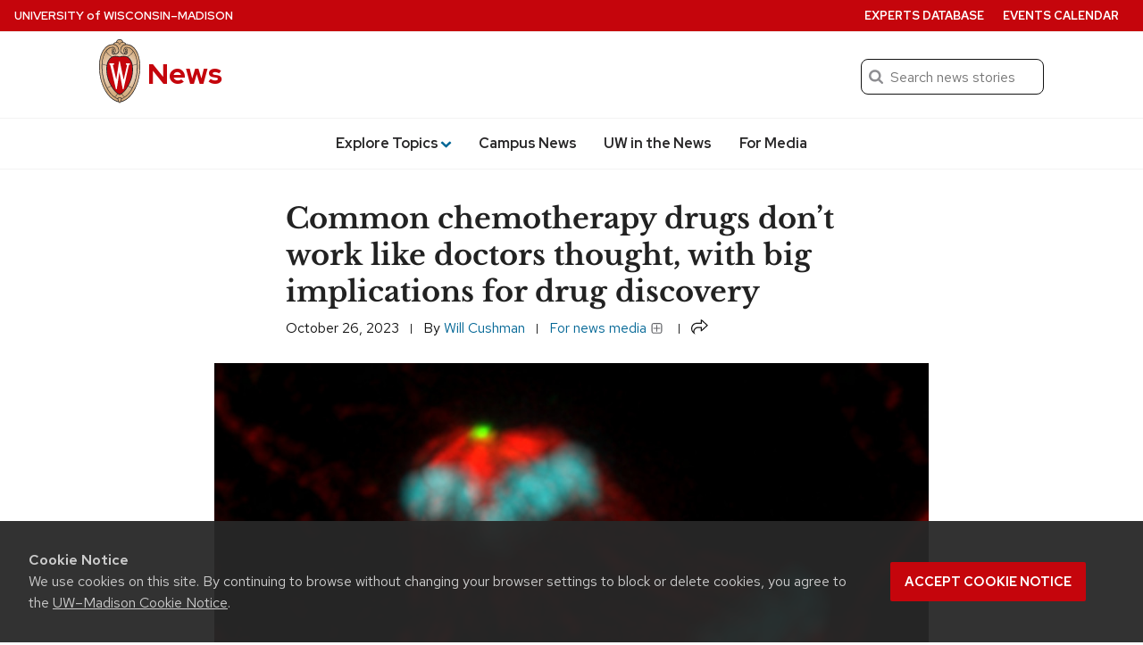

--- FILE ---
content_type: text/html; charset=UTF-8
request_url: https://news.wisc.edu/common-chemotherapy-drugs-dont-work-like-doctors-thought-with-big-implications-for-drug-discovery/
body_size: 84692
content:
<!DOCTYPE html>
<html lang="en-US">
<head>
  <meta charset="utf-8">
  <meta name="viewport" content="width=device-width, initial-scale=1.0">
  <script>window.dataLayer = window.dataLayer || [];</script>
 
      <script>
      dataLayer.push({'article_date': 'October 26, 2023'});
    </script>
  
  <!-- Google Tag Manager -->
  <script>(function(w,d,s,l,i){w[l]=w[l]||[];w[l].push({'gtm.start':
  new Date().getTime(),event:'gtm.js'});var f=d.getElementsByTagName(s)[0],
  j=d.createElement(s),dl=l!='dataLayer'?'&l='+l:'';j.async=true;j.src=
  'https://www.googletagmanager.com/gtm.js?id='+i+dl;f.parentNode.insertBefore(j,f);
  })(window,document,'script','dataLayer','GTM-N7GFX62');</script>

  <script>(function(w,d,s,l,i){w[l]=w[l]||[];w[l].push({'gtm.start':
  new Date().getTime(),event:'gtm.js'});var f=d.getElementsByTagName(s)[0],
  j=d.createElement(s),dl=l!='dataLayer'?'&l='+l:'';j.async=true;j.src=
  'https://www.googletagmanager.com/gtm.js?id='+i+dl;f.parentNode.insertBefore(j,f);
  })(window,document,'script','dataLayer','GTM-PZQJPDQC');</script>
  <!-- End Google Tag Manager -->
    <link rel="preload" href="https://cdn.wisc.cloud/fonts/uw-rh-lb/0.0.1/redhat-display-latin.v14.woff2" as="font" type="font/woff2" crossorigin>
  <link rel="preload" href="https://cdn.wisc.cloud/fonts/uw-rh-lb/0.0.1/redhat-text-latin.v13.woff2" as="font" type="font/woff2" crossorigin>
  <link rel="dns-prefetch" href="//cdn.wisc.cloud">
  <link rel="dns-prefetch" href="//fonts.gstatic.com">
  <link rel="dns-prefetch" href="//ajax.googleapis.com">
  <link rel="stylesheet" href="https://news.wisc.edu/content/themes/news/style.61f8de169688ed7841cce906a95df438.css" type="text/css" media="all" />
			<link rel="stylesheet" href="https://news.wisc.edu/content/themes/news/css/legacy_style.1dd478f6fd8a503bb156edf0e16a905f.css" type="text/css" media="all" />
	  <link crossorigin rel="stylesheet" type="text/css" href="https://cdn.wisc.cloud/fonts/uw-rh-lb/0.0.1/fonts.css" />
  <link rel="stylesheet" href="https://news.wisc.edu/content/themes/news/css/print.css" type="text/css" media="print" />
  <link rel="pingback" href="https://news.wisc.edu/wp/xmlrpc.php" />
  <link rel="icon" href="https://news.wisc.edu/content/themes/news/images/favicon.ico?v=2" />
  <title>Common chemotherapy drugs don&#8217;t work like doctors thought, with big implications for drug discovery &#8211; UW–Madison News</title>
<meta name='robots' content='max-image-preview:large' />
	<style>img:is([sizes="auto" i], [sizes^="auto," i]) { contain-intrinsic-size: 3000px 1500px }</style>
	<link rel='dns-prefetch' href='//cdn.wisc.cloud' />
<link rel="alternate" type="application/rss+xml" title="News &raquo; Feed" href="https://news.wisc.edu/feed/" />
<link rel="alternate" type="application/rss+xml" title="News &raquo; Comments Feed" href="https://news.wisc.edu/comments/feed/" />
<link rel='stylesheet' id='wp-block-library-css' href='https://news.wisc.edu/wp/wp-includes/css/dist/block-library/style.min.css?ver=6.8.3' type='text/css' media='all' />
<style id='outermost-icon-block-style-inline-css' type='text/css'>
.wp-block-outermost-icon-block{display:flex;line-height:0}.wp-block-outermost-icon-block.has-border-color{border:none}.wp-block-outermost-icon-block .has-icon-color svg,.wp-block-outermost-icon-block.has-icon-color svg{color:currentColor}.wp-block-outermost-icon-block .has-icon-color:not(.has-no-icon-fill-color) svg,.wp-block-outermost-icon-block.has-icon-color:not(.has-no-icon-fill-color) svg{fill:currentColor}.wp-block-outermost-icon-block .icon-container{box-sizing:border-box}.wp-block-outermost-icon-block a,.wp-block-outermost-icon-block svg{height:100%;transition:transform .1s ease-in-out;width:100%}.wp-block-outermost-icon-block a:hover{transform:scale(1.1)}.wp-block-outermost-icon-block svg{transform:rotate(var(--outermost--icon-block--transform-rotate,0deg)) scaleX(var(--outermost--icon-block--transform-scale-x,1)) scaleY(var(--outermost--icon-block--transform-scale-y,1))}.wp-block-outermost-icon-block .rotate-90,.wp-block-outermost-icon-block.rotate-90{--outermost--icon-block--transform-rotate:90deg}.wp-block-outermost-icon-block .rotate-180,.wp-block-outermost-icon-block.rotate-180{--outermost--icon-block--transform-rotate:180deg}.wp-block-outermost-icon-block .rotate-270,.wp-block-outermost-icon-block.rotate-270{--outermost--icon-block--transform-rotate:270deg}.wp-block-outermost-icon-block .flip-horizontal,.wp-block-outermost-icon-block.flip-horizontal{--outermost--icon-block--transform-scale-x:-1}.wp-block-outermost-icon-block .flip-vertical,.wp-block-outermost-icon-block.flip-vertical{--outermost--icon-block--transform-scale-y:-1}.wp-block-outermost-icon-block .flip-vertical.flip-horizontal,.wp-block-outermost-icon-block.flip-vertical.flip-horizontal{--outermost--icon-block--transform-scale-x:-1;--outermost--icon-block--transform-scale-y:-1}

</style>
<style id='uw-storyteller-uw-share-style-inline-css' type='text/css'>
.has-base-background-color,.has-contrast-light-background-color,.has-contrast-medium-background-color,.wp-block-cover.is-light{--uw-share-fill:var(--wp--preset--color--uw-text,#121212)}.has-contrast-background-color,.has-primary-background-color,.has-primary-dark-background-color,.wp-block-cover:not(.is-light){--uw-share-fill:var(--wp--preset--color--base,#fff)}.wp-block-uw-storyteller-uw-share button{border:none;padding:0;vertical-align:-4px}.wp-block-uw-storyteller-uw-share svg{height:auto;width:1.2rem;fill:var(--uw-share-fill,#121212)}.wp-block-uw-storyteller-uw-share.has-121212-color svg,.wp-block-uw-storyteller-uw-share.has-ffffff-color svg{fill:var(--wp--preset--color--base)!important}.wp-block-cover .wp-block-uw-storyteller-uw-share svg{filter:drop-shadow(2px 2px 4px rgba(0,0,0,.5))}

</style>
<style id='uw-storyteller-uw-related-posts-style-inline-css' type='text/css'>
.wp-block-uw-storyteller-uw-related-posts ul{margin:0}.wp-block-uw-storyteller-uw-related-posts ul:not:has(img){margin-left:1rem}.wp-block-uw-storyteller-uw-related-posts ul.show-as-list li{display:list-item;margin-left:1rem}.wp-block-uw-storyteller-uw-related-posts ul.show-as-list li:first-child:last-child{list-style:none;margin-left:0}.wp-block-uw-storyteller-uw-related-posts li{display:flex;gap:1rem;margin-bottom:1rem}.wp-block-uw-storyteller-uw-related-posts li:last-child{margin-bottom:0}.wp-block-uw-storyteller-uw-related-posts a{text-decoration:none}.wp-block-uw-storyteller-uw-related-posts .uw-related-posts-title{font-family:inherit;font-size:var(--wp--custom--font-size--17);font-weight:500}.wp-block-uw-storyteller-uw-related-posts .uw-related-posts-img{max-width:var(--imgWidth,100px)}.wp-block-uw-storyteller-uw-related-posts .uw-related-posts-img img{aspect-ratio:1;display:block;height:100%;-o-object-fit:cover;object-fit:cover;width:100%}.wp-block-uw-storyteller-uw-related-posts .uw-related-posts-copy{display:flex;flex-basis:80%;flex-direction:column;gap:.25rem;justify-content:center}.wp-block-uw-storyteller-uw-related-posts .uw-related-posts-copy p{font-size:var(--wp--custom--font-size--16);line-height:1.3;margin:0}.wp-block-uw-storyteller-uw-related-posts time{display:block;font-size:var(--wp--custom--font-size--15);line-height:1.3}

</style>
<link rel='stylesheet' id='uw-blocks-uw-accordion-style-css' href='https://news.wisc.edu/content/plugins/uw-theme-blocks/build/uw-accordion/style-index.css?ver=2.4.0' type='text/css' media='all' />
<style id='uw-blocks-uw-accordion-group-style-inline-css' type='text/css'>
.wp-block-uw-blocks-uw-accordion-group{padding-bottom:var(--wp--custom--spacing--8,.5rem)}.wp-block-uw-blocks-uw-accordion-group .accordion-group-controls{padding-bottom:var(--wp--custom--spacing--12,.75rem);text-align:right}.wp-block-uw-blocks-uw-accordion-group .accordion-group-controls button{background:none;border:0;color:rgba(40,39,40,.5);font-family:var(--wp--custom--font--text);font-size:var(--wp--preset--font-size--small)}.wp-block-uw-blocks-uw-accordion-group .accordion-group-controls button:hover{cursor:pointer}.wp-block-uw-blocks-uw-accordion-group .accordion-group-controls button.active{color:var(--wp--custom--color--secondary,#036796)}.wp-block-uw-blocks-uw-accordion-group .accordion-group-controls button:disabled{cursor:not-allowed}.has-contrast-background-color .wp-block-uw-blocks-uw-accordion-group .accordion-group-controls button,.has-primary-background-color .wp-block-uw-blocks-uw-accordion-group .accordion-group-controls button,.has-primary-dark-background-color .wp-block-uw-blocks-uw-accordion-group .accordion-group-controls button,.wp-block-cover:not(.is-light)>.wp-block-cover__inner-container .wp-block-uw-blocks-uw-accordion-group .accordion-group-controls button{color:var(--wp--custom--color--text-light,#adadad)}.has-contrast-background-color .wp-block-uw-blocks-uw-accordion-group .accordion-group-controls button.active,.has-primary-background-color .wp-block-uw-blocks-uw-accordion-group .accordion-group-controls button.active,.has-primary-dark-background-color .wp-block-uw-blocks-uw-accordion-group .accordion-group-controls button.active,.wp-block-cover:not(.is-light)>.wp-block-cover__inner-container .wp-block-uw-blocks-uw-accordion-group .accordion-group-controls button.active{color:inherit}

</style>
<style id='uw-blocks-uw-back-to-top-style-inline-css' type='text/css'>
.wp-block-uw-blocks-uw-back-to-top .back-to-top-link{font-size:var(--wp--custom--font-size--16,16px);font-weight:var(--wp--custom--font-weight--medium,500);text-decoration:none}.wp-block-uw-blocks-uw-back-to-top .back-to-top-link svg{height:.75rem;margin-left:.1875rem;vertical-align:-.05rem;width:.75rem;fill:currentColor}

</style>
<link rel='stylesheet' id='uw-blocks-group-of-links-style-css' href='https://news.wisc.edu/content/plugins/uw-theme-blocks/build/uw-group-of-links/style-index.css?ver=2.4.0' type='text/css' media='all' />
<link rel='stylesheet' id='uw-blocks-uw-link-style-css' href='https://news.wisc.edu/content/plugins/uw-theme-blocks/build/uw-link/style-index.css?ver=2.4.0' type='text/css' media='all' />
<style id='uw-blocks-uw-hero-carousel-style-inline-css' type='text/css'>
.wp-block-uw-blocks-uw-hero-carousel .uw-carousel-wrapper{overflow:hidden;position:relative}.wp-block-uw-blocks-uw-hero-carousel .uw-carousel-wrapper:after{background:linear-gradient(180deg,transparent 75%,rgba(0,0,0,.7) 95%);bottom:0;content:"";height:100%;left:0;pointer-events:none;position:absolute;width:100%}.wp-block-uw-blocks-uw-hero-carousel .slides-container{display:flex;overflow-x:scroll;scroll-snap-type:x mandatory;scrollbar-width:none;transition:transform .5s}.wp-block-uw-blocks-uw-hero-carousel .slides-container>.slide{flex-basis:100%;flex-shrink:0;scroll-snap-align:start}.wp-block-uw-blocks-uw-hero-carousel .carousel-navigation-buttons{align-items:center;bottom:1rem;display:flex;gap:1rem;justify-content:center;left:0;margin:0 auto;max-width:33.75rem;padding:0 2rem;position:absolute;right:0;text-align:center;width:100%;z-index:1}.wp-block-uw-blocks-uw-hero-carousel .carousel-navigation-buttons>button>svg{vertical-align:bottom}.wp-block-uw-blocks-uw-hero-carousel .carousel-navigation-buttons ul{align-items:center;display:flex;flex-wrap:wrap;justify-content:center;margin:0;padding:0}.wp-block-uw-blocks-uw-hero-carousel .carousel-navigation-buttons ul li{display:inline-block;margin:.5rem;padding:0}.wp-block-uw-blocks-uw-hero-carousel .carousel-navigation-buttons ul li button{background:none;background-color:#fff;border:none;border-radius:50%;display:block;height:.75rem;opacity:.5;vertical-align:middle;width:.75rem}.wp-block-uw-blocks-uw-hero-carousel .carousel-navigation-buttons ul li button:hover{cursor:pointer}.wp-block-uw-blocks-uw-hero-carousel .carousel-navigation-buttons ul li button.active{opacity:1}.wp-block-uw-blocks-uw-hero-carousel .carousel-navigation-buttons>button{background:none;border:none;padding:.5rem}.wp-block-uw-blocks-uw-hero-carousel .carousel-navigation-buttons>button path{fill:var(--wp--preset--color--base,#fff)}.wp-block-uw-blocks-uw-hero-carousel .carousel-navigation-buttons>button:hover{cursor:pointer}.wp-block-uw-blocks-uw-hero-carousel .carousel-navigation-buttons>button:first-of-type>svg{transform:rotate(180deg)}

</style>
<style id='uw-blocks-uw-quote-style-inline-css' type='text/css'>
.has-base-background-color,.has-contrast-light-background-color,.has-contrast-medium-background-color,.wp-block-cover.is-light{--uw-quote-icon-color:var(--wp--custom--color--primary,#c5050c);--uw-quote-line-color:var(--wp--custom--color--primary,#c5050c);--uw-blockquote-border-color:var(--wp-custom-color-border,#cfcfcf)}.has-contrast-background-color,.has-primary-background-color,.has-primary-dark-background-color,.wp-block-cover:not(.is-light){--uw-quote-icon-color:hsla(0,0%,100%,.5);--uw-quote-line-color:hsla(0,0%,100%,.5);--uw-blockquote-border-color:hsla(0,0%,100%,.5)}.wp-block-uw-blocks-uw-quote{line-height:var(--wp--custom--line-height--large,1.6);text-align:center}.wp-block-uw-blocks-uw-quote>blockquote{margin:0 0 var(--wp--custom--spacing--16,1rem) 0}.wp-block-uw-blocks-uw-quote.is-style-pullquote .uw-quote-bottom-container cite{font-size:var(--wp--custom--font-size--18,1.125rem)}.wp-block-uw-blocks-uw-quote.is-style-blockquote .uw-quote-bottom-container cite{font-size:var(--wp--custom--font-size--16,1rem)}.wp-block-uw-blocks-uw-quote .uw-quote-bottom-container{display:flex;justify-content:center}.wp-block-uw-blocks-uw-quote .uw-quote-bottom-container cite{font-size:var(--wp--custom--font-size--16,1rem);font-style:normal}.wp-block-uw-blocks-uw-quote .uw-quote-bottom-container cite:before{content:"—"}.wp-block-uw-blocks-uw-quote .uw-quote-quote-icon-container{-moz-column-gap:var(--wp--custom--spacing--16,1rem);column-gap:var(--wp--custom--spacing--16,1rem);display:grid;grid-template-columns:1fr auto 1fr;margin-bottom:var(--wp--custom--spacing--24,1.5rem)}.wp-block-uw-blocks-uw-quote .uw-quote-quote-icon-container:after,.wp-block-uw-blocks-uw-quote .uw-quote-quote-icon-container:before{align-self:center;border-top:1px solid var(--uw-quote-line-color,#c5050c);content:""}.wp-block-uw-blocks-uw-quote .uw-quote-quote-icon-container .uw-quote-icon{color:var(--uw-quote-icon-color,#c5050c);height:auto;width:3rem;z-index:1}.wp-block-uw-blocks-uw-quote.align-left{text-align:left}.wp-block-uw-blocks-uw-quote.align-left .uw-quote-bottom-container{justify-content:flex-start}.wp-block-uw-blocks-uw-quote.is-style-blockquote{border-left:.0625rem solid var(--uw-blockquote-border-color,#cfcfcf);padding:var(--wp--custom--spacing--8,.5rem);padding-left:var(--wp-custom-spacing--16,1rem);text-align:left}.wp-block-uw-blocks-uw-quote.is-style-blockquote .uw-quote-bottom-container{justify-content:left}

</style>
<link rel='stylesheet' id='uw-blocks-uw-story-slider-style-css' href='https://news.wisc.edu/content/plugins/uw-theme-blocks/build/uw-story-slider/style-index.css?ver=2.4.0' type='text/css' media='all' />
<style id='uw-blocks-uw-tabbed-content-style-inline-css' type='text/css'>
.wp-block-uw-blocks-uw-tabbed-content{border:1px solid var(--wp--custom--color--border,#cfcfcf)}.wp-block-uw-blocks-uw-tabbed-content .uw-tabs{border-bottom:1px solid var(--wp--custom--color--border,#cfcfcf);display:flex;flex-direction:row}.wp-block-uw-blocks-uw-tabbed-content .uw-tabs .uw-tabs__list{align-items:center;display:flex;flex-direction:row;flex-wrap:wrap;margin:0;padding:0}@media(max-width:40rem){.wp-block-uw-blocks-uw-tabbed-content .uw-tabs .uw-tabs__list{display:flex;flex-direction:column;width:100%}}.wp-block-uw-blocks-uw-tabbed-content .uw-tabs .uw-tabs__list .uw-tabs__list-item{background-color:var(--wp--custom--color--white,#fff);border:0;color:var(--wp--custom--color--text,#121212);font-family:var(--wp--custom--font--text);font-size:var(--wp--custom--font-size--18);font-weight:var(--wp--custom--font-weight--medium,500);padding:1rem}@media(max-width:40rem){.wp-block-uw-blocks-uw-tabbed-content .uw-tabs .uw-tabs__list .uw-tabs__list-item{text-align:center;width:100%}}.wp-block-uw-blocks-uw-tabbed-content .uw-tabs .uw-tabs__list .uw-tabs__list-item:hover{cursor:pointer}.wp-block-uw-blocks-uw-tabbed-content .uw-tabs .uw-tabs__list .uw-tabs__list-item.tab-active{background-color:var(--wp--custom--color--primary,#c5050c);color:var(--wp--custom--color--white,#fff)}

</style>
<style id='uw-blocks-uw-tabbed-content-tab-style-inline-css' type='text/css'>
.wp-block-uw-blocks-uw-tabbed-content-tab .uw-tabs__content{padding:var(--wp--custom--spacing--24,1.5rem)}.wp-block-uw-blocks-uw-tabbed-content-tab .uw-tabs__content:after{clear:both;content:"";display:table}

</style>
<link rel='stylesheet' id='uw-blocks-uw-today-wisc-style-css' href='https://news.wisc.edu/content/plugins/uw-theme-blocks/build/uw-today-wisc/style-index.css?ver=2.4.0' type='text/css' media='all' />
<style id='uw-blocks-uw-translation-links-style-inline-css' type='text/css'>
.wp-block-custom-translation-links{list-style:disc;margin-left:10.5rem}

</style>
<style id='uw-storyteller-uw-byline-style-inline-css' type='text/css'>
.wp-block-uw-storyteller-uw-byline{display:inline}.wp-block-uw-storyteller-uw-byline .writer a{text-decoration:none}.wp-block-uw-storyteller-uw-byline .byline-button{background:none;border:none;color:currentColor;cursor:pointer;font-family:inherit;font-size:.875rem;font-weight:inherit;height:auto;margin-left:6px;padding:0 5px;text-shadow:inherit;text-transform:uppercase}.wp-block-uw-storyteller-uw-byline .byline-button:focus-visible,.wp-block-uw-storyteller-uw-byline .byline-button:hover{box-shadow:inset 0 0 0 2px currentColor,0 0 0 currentColor!important;color:inherit!important}.wp-block-uw-storyteller-uw-byline .byline-button.is-secondary{box-shadow:inset 0 0 0 1px currentColor,0 0 0 currentColor}.wp-block-uw-storyteller-uw-byline .components-button.is-link{color:currentColor;font-size:inherit;font-weight:inherit;padding:2px 6px;text-decoration:none}.wp-block-uw-storyteller-uw-byline svg{height:auto;vertical-align:-6px;width:1.25rem;fill:currentColor}.modal-byline{max-width:90%;width:600px}.modal-byline .components-button{padding:6px 12px}.modal-byline .components-panel__row{-moz-column-gap:1rem;column-gap:1rem}.modal-byline .block-editor-rich-text__editable{border:1px solid #dbdbdb;border-radius:4px;font-size:1.25rem;padding:1rem}

</style>
<style id='uw-storyteller-uw-media-note-style-inline-css' type='text/css'>
.has-base-background-color,.has-contrast-light-background-color,.has-contrast-medium-background-color,.wp-block-cover.is-light{--uw-share-fill:var(--wp--preset--color--uw-text,#121212)}.has-contrast-background-color,.has-primary-background-color,.has-primary-dark-background-color,.wp-block-cover:not(.is-light){--uw-share-fill:var(--wp--preset--color--base,#fff)}.wp-block-uw-storyteller-uw-media-note{display:inline}.wp-block-uw-storyteller-uw-media-note button{color:var(--wp--preset--color--uw-text,#121212)}.wp-block-uw-storyteller-uw-media-note button:focus-visible,.wp-block-uw-storyteller-uw-media-note button:hover{color:inherit!important}.wp-block-uw-storyteller-uw-media-note svg{height:auto;vertical-align:-5px;width:1.25rem;fill:var(--wp--preset--color--conrast,#282728)}.wp-block-uw-storyteller-uw-media-note .button-unstyle{background:none;border:none;cursor:pointer;font-family:inherit;font-size:inherit;font-weight:inherit;height:auto;padding:0;text-shadow:inherit}.wp-block-uw-storyteller-uw-media-note .button-unstyle.components-button{color:currentColor;font-size:.875rem;margin-left:6px;padding:0 5px;text-transform:uppercase}.wp-block-uw-storyteller-uw-media-note .button-unstyle.is-secondary{box-shadow:inset 0 0 0 1px currentColor,0 0 0 currentColor}.wp-block-cover .wp-block-uw-storyteller-uw-media-note button{color:currentColor}.wp-block-cover .wp-block-uw-storyteller-uw-media-note button svg{fill:currentColor}.modal-media-note{max-width:90%;width:600px}.modal-media-note .components-button{padding:6px 12px}.modal-media-note .components-button:not(.is-compact){margin-top:1rem}.modal-media-note .block-editor-rich-text__editable{border:1px solid #dbdbdb;border-radius:4px;font-size:1.25rem;padding:1rem}.modal-media-note .richTextWrapper{padding-top:60px}.modal-media-note .block-editor-rich-text__editable{min-height:100px}.rich-text-controls{z-index:999}.components-popover__content .components-accessible-toolbar{width:calc(600px - 4rem)}

</style>
<link rel='stylesheet' id='uw-button-css' href='https://news.wisc.edu/content/themes/uw-theme-gutenberg/build/css/blocks/button.css?ver=3eae561716a24d95c016' type='text/css' media='all' />
<style id='uw-cover-inline-css' type='text/css'>
.wp-block-cover>.uw-cover-button-control{background-color:transparent;border:0;bottom:0;cursor:pointer;margin:0;padding:.75rem 1rem .75rem .75rem;position:absolute;right:0;z-index:5}.wp-block-cover>.uw-cover-button-control svg{height:2.375rem;width:auto;fill:hsla(0,0%,100%,.9);transition:all .2s}.wp-block-cover>.uw-cover-button-control svg circle{fill:rgba(0,0,0,.55);transition:all .2s}.wp-block-cover>.uw-cover-button-control:hover svg{fill:#fff}.wp-block-cover>.uw-cover-button-control:hover svg circle{fill:rgba(0,0,0,.8)}.wp-block-cover:has(.wp-block-cover__image-background) .wp-block-button.is-style-uw-outline>.wp-element-button{background-color:rgba(0,0,0,.7);border-color:var(--wp--custom--color--white,#fff);color:var(--wp--custom--color--white,#fff)}.wp-block-cover:has(.wp-block-cover__image-background) .wp-block-button.is-style-uw-outline>.wp-element-button:active,.wp-block-cover:has(.wp-block-cover__image-background) .wp-block-button.is-style-uw-outline>.wp-element-button:hover{background-color:var(--wp--custom--color--base,#fff);border-color:var(--wp--custom--color--base,#fff);color:var(--wp--custom--color--contrast,#282728)}

</style>
<style id='uw-gallery-inline-css' type='text/css'>
.wp-block-gallery.has-nested-images figure.wp-block-image figcaption{background:linear-gradient(0deg,rgba(0,0,0,.75) 50%,transparent);font-size:var(--wp--custom--font-size--16);padding:var(--wp--custom--spacing--64) var(--wp--custom--spacing--20) var(--wp--custom--spacing--20)}

</style>
<style id='uw-image-inline-css' type='text/css'>
.wp-block-image.is-style-uw-rounded .components-placeholder,.wp-block-image.is-style-uw-rounded .wp-block-image__crop-area,.wp-block-image.is-style-uw-rounded img{border-radius:var(--wp--custom--border-radius--8,.5rem)}

</style>
<style id='uw-list-inline-css' type='text/css'>
ol.is-style-more-space li,ol.is-style-more-space ol,ol.is-style-more-space ul,ul.is-style-more-space li,ul.is-style-more-space ol,ul.is-style-more-space ul{margin-top:var(--wp--custom--spacing--12,.75rem)}

</style>
<style id='uw-paragraph-inline-css' type='text/css'>
p.is-style-intro{font-size:var(--wp--custom--font-size--22,1.375rem)}

</style>
<link rel='stylesheet' id='ctf_styles-css' href='https://news.wisc.edu/content/plugins/custom-twitter-feeds-pro/css/ctf-styles.min.css?ver=2.5.1' type='text/css' media='all' />
<link rel='stylesheet' id='uw-background-video-css-css' href='https://news.wisc.edu/content/plugins/uw-background-video-support/build/css/style-style.css?ver=f434902585e02d25551c1b5fe4c4f46b' type='text/css' media='all' />
<link rel='stylesheet' id='theme-css-css' href='https://news.wisc.edu/content/themes/uw-theme-gutenberg/build/css/theme-styles.css?ver=82ae5be975ae3acbbd64' type='text/css' media='all' />
<link rel="https://api.w.org/" href="https://news.wisc.edu/wp-json/" /><link rel="alternate" title="JSON" type="application/json" href="https://news.wisc.edu/wp-json/wp/v2/posts/100633" /><link rel="EditURI" type="application/rsd+xml" title="RSD" href="https://news.wisc.edu/wp/xmlrpc.php?rsd" />
<link rel="canonical" href="https://news.wisc.edu/common-chemotherapy-drugs-dont-work-like-doctors-thought-with-big-implications-for-drug-discovery/" />
<link rel='shortlink' href='https://news.wisc.edu/?p=100633' />
<link rel="alternate" title="oEmbed (JSON)" type="application/json+oembed" href="https://news.wisc.edu/wp-json/oembed/1.0/embed?url=https%3A%2F%2Fnews.wisc.edu%2Fcommon-chemotherapy-drugs-dont-work-like-doctors-thought-with-big-implications-for-drug-discovery%2F" />
<link rel="alternate" title="oEmbed (XML)" type="text/xml+oembed" href="https://news.wisc.edu/wp-json/oembed/1.0/embed?url=https%3A%2F%2Fnews.wisc.edu%2Fcommon-chemotherapy-drugs-dont-work-like-doctors-thought-with-big-implications-for-drug-discovery%2F&#038;format=xml" />
		<script>
			(function(d) {
					d.className = d.className.replace(/(^|\b)no\-js(\b|$)/, 'js');
					window.UWMediaQuery = window.matchMedia("(prefers-reduced-motion: reduce)");
					if(!window.UWMediaQuery.matches === true && 'IntersectionObserver' in window) {
						d.classList.add('uw-animate');
					} else {
						d.classList.add('uw-no-animate');
					}
			}(document.documentElement));
		</script>
				<!-- Generic meta tags -->
			<meta name="description" content="Findings reveal the likely reason why certain chemotherapies are effective for many patients. Importantly, they also help explain why attempts to find new chemo drugs based solely on stopping cellular division have been so disappointing." />

			<!-- Open Graph meta tags -->
			<meta property="og:title" content="Common chemotherapy drugs don&#8217;t work like doctors thought, with big implications for drug discovery" />
			<meta property="og:url" content="https://news.wisc.edu/common-chemotherapy-drugs-dont-work-like-doctors-thought-with-big-implications-for-drug-discovery/" />
			<meta property="og:description" content="Findings reveal the likely reason why certain chemotherapies are effective for many patients. Importantly, they also help explain why attempts to find new chemo drugs based solely on stopping cellular division have been so disappointing." />
			<meta property="og:site_name" content="News" />
			<meta property="og:type" content="article" />

								<meta property="article:published_time" content="October 26, 2023" />
					<meta property="article:modified_time" content="October 26, 2023" />
			
								<meta property="og:image" content="https://news.wisc.edu/content/uploads/2023/10/tri-division-amp_RGB-1024x1024.jpg" />
					<meta property="og:image:alt" content ="In this image of irregular cellular division, three blue and red orbs arranged in a triangle are connected by countless thin red lines." />
					<meta property="og:image:height" content="1024"/>
					<meta property="og:image:width" content="1024"/>
			
			<!-- Schema.org meta tags -->
			<meta itemprop="name" content="Common chemotherapy drugs don&#8217;t work like doctors thought, with big implications for drug discovery">
			<meta itemprop="description" content="Findings reveal the likely reason why certain chemotherapies are effective for many patients. Importantly, they also help explain why attempts to find new chemo drugs based solely on stopping cellular division have been so disappointing.">

								<meta itemprop="image" content="https://news.wisc.edu/content/uploads/2023/10/tri-division-amp_RGB-1024x1024.jpg">
			
			<!-- Twitter meta tags -->
			<meta name="twitter:card" content="summary_large_image" />
			<meta name="twitter:title" content="Common chemotherapy drugs don&#8217;t work like doctors thought, with big implications for drug discovery" />
			<meta name="twitter:description" content="Findings reveal the likely reason why certain chemotherapies are effective for many patients. Importantly, they also help explain why attempts to find new chemo drugs based solely on stopping cellular division have been so disappointing." />
			
								<meta property="twitter:image" content="https://news.wisc.edu/content/uploads/2023/10/tri-division-amp_RGB-1024x1024.jpg" />
					<meta property="twitter:image:src" content="https://news.wisc.edu/content/uploads/2023/10/tri-division-amp_RGB-1024x1024.jpg" />
					<meta property="twitter:image:alt" content ="In this image of irregular cellular division, three blue and red orbs arranged in a triangle are connected by countless thin red lines." />
			<style class='wp-fonts-local' type='text/css'>
@font-face{font-family:"Red Hat Text";font-style:italic;font-weight:400 700;font-display:swap;src:url('https://news.wisc.edu/content/themes/uw-theme-gutenberg/assets/fonts/uw-rh/redhat-text-italic-latin.v13.woff2') format('woff2');font-stretch:normal;unicode-range:U+0000-00FF, U+0131, U+0152-0153, U+02BB-02BC, U+02C6, U+02DA, U+02DC, U+2000-206F, U+2074, U+20AC, U+2122, U+2191, U+2193, U+2212, U+2215, U+FEFF, U+FFFD;;}
@font-face{font-family:"Red Hat Text";font-style:italic;font-weight:400 700;font-display:swap;src:url('https://news.wisc.edu/content/themes/uw-theme-gutenberg/assets/fonts/uw-rh/redhat-text-italic-latin-ext.v13.woff2') format('woff2');font-stretch:normal;unicode-range:U+0100-024F, U+0259, U+1E00-1EFF, U+2020, U+20A0-20AB, U+20AD-20CF, U+2113, U+2C60-2C7F, U+A720-A7FF;}
@font-face{font-family:"Red Hat Text";font-style:normal;font-weight:400 700;font-display:swap;src:url('https://news.wisc.edu/content/themes/uw-theme-gutenberg/assets/fonts/uw-rh/redhat-text-latin.v13.woff2') format('woff2');font-stretch:normal;unicode-range:U+0000-00FF, U+0131, U+0152-0153, +02BB-02BC, U+02C6, U+02DA, U+02DC, U+2000-206F, U+2074, U+20AC, U+2122, U+2191, U+2193, U+2212, U+2215, U+FEFF, U+FFFD;}
@font-face{font-family:"Red Hat Text";font-style:normal;font-weight:400 700;font-display:swap;src:url('https://news.wisc.edu/content/themes/uw-theme-gutenberg/assets/fonts/uw-rh/redhat-text-latin-ext.v13.woff2') format('woff2');font-stretch:normal;unicode-range:U+0100-024F, U+0259, U+1E00-1EFF, U+2020, U+20A0-20AB, +20AD-20CF, U+2113, U+2C60-2C7F, U+A720-A7FF;}
@font-face{font-family:"Red Hat Display";font-style:italic;font-weight:400 900;font-display:swap;src:url('https://news.wisc.edu/content/themes/uw-theme-gutenberg/assets/fonts/uw-rh/redhat-display-italic-latin.v14.woff2') format('woff2');font-stretch:normal;unicode-range:U+0000-00FF, U+0131, U+0152-0153, U+02BB-02BC, U+02C6, U+02DA, U+02DC, U+2000-206F, U+2074, U+20AC, U+2122, U+2191, U+2193, U+2212, U+2215, U+FEFF, U+FFFD;;}
@font-face{font-family:"Red Hat Display";font-style:italic;font-weight:400 900;font-display:swap;src:url('https://news.wisc.edu/content/themes/uw-theme-gutenberg/assets/fonts/uw-rh/redhat-display-italic-latin-ext.v14.woff2') format('woff2');font-stretch:normal;unicode-range:U+0100-024F, U+0259, U+1E00-1EFF, U+2020, U+20A0-20AB, U+20AD-20CF, U+2113, U+2C60-2C7F, U+A720-A7FF;}
@font-face{font-family:"Red Hat Display";font-style:normal;font-weight:400 900;font-display:swap;src:url('https://news.wisc.edu/content/themes/uw-theme-gutenberg/assets/fonts/uw-rh/redhat-display-latin.v14.woff2') format('woff2');font-stretch:normal;unicode-range:U+0000-00FF, U+0131, U+0152-0153, +02BB-02BC, U+02C6, U+02DA, U+02DC, U+2000-206F, U+2074, U+20AC, U+2122, U+2191, U+2193, U+2212, U+2215, U+FEFF, U+FFFD;}
@font-face{font-family:"Red Hat Display";font-style:normal;font-weight:400 900;font-display:swap;src:url('https://news.wisc.edu/content/themes/uw-theme-gutenberg/assets/fonts/uw-rh/redhat-display-latin-ext.v14.woff2') format('woff2');font-stretch:normal;unicode-range:U+0100-024F, U+0259, U+1E00-1EFF, U+2020, U+20A0-20AB, +20AD-20CF, U+2113, U+2C60-2C7F, U+A720-A7FF;}
@font-face{font-family:"Libre Baskerville";font-style:italic;font-weight:400;font-display:swap;src:url('https://news.wisc.edu/content/themes/news/assets/fonts/uw-rh-lb/libre-baskerville-400-italic-latin-ext.v14.woff2') format('woff2');font-stretch:normal;unicode-range:U+0100-024F, U+0259, U+1E00-1EFF, U+2020, U+20A0-20AB, U+20AD-20CF, U+2113, U+2C60-2C7F, U+A720-A7FF;;}
@font-face{font-family:"Libre Baskerville";font-style:italic;font-weight:400;font-display:swap;src:url('https://news.wisc.edu/content/themes/news/assets/fonts/uw-rh-lb/libre-baskerville-400-italic-latin.v14.woff2') format('woff2');font-stretch:normal;unicode-range:U+0000-00FF, U+0131, U+0152-0153, U+02BB-02BC, U+02C6, U+02DA, U+02DC, U+2000-206F, U+2074, U+20AC, U+2122, U+2191, U+2193, U+2212, U+2215, U+FEFF, U+FFFD;;}
@font-face{font-family:"Libre Baskerville";font-style:normal;font-weight:400;font-display:swap;src:url('https://news.wisc.edu/content/themes/news/assets/fonts/uw-rh-lb/libre-baskerville-400-latin-ext.v14.woff2') format('woff2');font-stretch:normal;unicode-range:U+0100-024F, U+0259, U+1E00-1EFF, U+2020, U+20A0-20AB, U+20AD-20CF, U+2113, U+2C60-2C7F, U+A720-A7FF;;}
@font-face{font-family:"Libre Baskerville";font-style:normal;font-weight:400;font-display:swap;src:url('https://news.wisc.edu/content/themes/news/assets/fonts/uw-rh-lb/libre-baskerville-400-latin.v14.woff2') format('woff2');font-stretch:normal;unicode-range:U+0000-00FF, U+0131, U+0152-0153, U+02BB-02BC, U+02C6, U+02DA, U+02DC, U+2000-206F, U+2074, U+20AC, U+2122, U+2191, U+2193, U+2212, U+2215, U+FEFF, U+FFFD;;}
@font-face{font-family:"Libre Baskerville";font-style:normal;font-weight:700;font-display:swap;src:url('https://news.wisc.edu/content/themes/news/assets/fonts/uw-rh-lb/libre-baskerville-700-latin-ext.v14.woff2') format('woff2');font-stretch:normal;unicode-range:U+0100-024F, U+0259, U+1E00-1EFF, U+2020, U+20A0-20AB, U+20AD-20CF, U+2113, U+2C60-2C7F, U+A720-A7FF;;}
@font-face{font-family:"Libre Baskerville";font-style:normal;font-weight:700;font-display:swap;src:url('https://news.wisc.edu/content/themes/news/assets/fonts/uw-rh-lb/libre-baskerville-700-latin.v14.woff2') format('woff2');font-stretch:normal;unicode-range:U+0000-00FF, U+0131, U+0152-0153, U+02BB-02BC, U+02C6, U+02DA, U+02DC, U+2000-206F, U+2074, U+20AC, U+2122, U+2191, U+2193, U+2212, U+2215, U+FEFF, U+FFFD;;}
</style>
      <link rel="icon" href="https://news.wisc.edu/content/themes/uw-theme-gutenberg/assets/images/favicon.svg" sizes="any" type="image/svg+xml">
      <link rel="apple-touch-icon" href="https://news.wisc.edu/content/themes/uw-theme-gutenberg/assets/images/apple-touch-icon.png">
      <link rel="manifest" href="https://news.wisc.edu/content/themes/uw-theme-gutenberg/assets/images/site.webmanifest">
      
    </head>


  <body class="wp-singular post-template-default single single-post postid-100633 single-format-standard wp-embed-responsive wp-theme-uw-theme-gutenberg wp-child-theme-news">
      <!-- Google Tag Manager (noscript) -->
  <noscript><iframe src="https://www.googletagmanager.com/ns.html?id=GTM-N7GFX62"
  height="0" width="0" style="display:none;visibility:hidden"></iframe><iframe src="https://www.googletagmanager.com/ns.html?id=GTM-PZQJPDQC"
height="0" width="0" style="display:none;visibility:hidden"></iframe></noscript>
  <!-- End Google Tag Manager (noscript) -->
    <a class="uw-show-on-focus" href="#main" id="uw-skip-link">Skip to main content</a>
    <div class="uw-global-bar uw-global-bar-flat" role="navigation" aria-label="Link to university hom page">
      <a href="https://www.wisc.edu" aria-label="University of Wisconsin Madison home page">University <span>of</span> Wisconsin–Madison</a>
    </div>
    <header>
      <div class="search-and-menu">
        <div class="uw-row header">
          <div class="uw-col">
            <div class="site-title">
              <a href="/"><img src="https://news.wisc.edu/content/themes/news/images/uw-crest.svg" alt="Link to news home page"></a>
              <div class="h1">
                <a href="/">News</a>
              </div>
            </div>
          </div>
          <div class="uw-col">
            <div class="search-form">
  <form role="search" method="get" action="/" class="form-inline collapse">
    <label for="s" class="uw-show-for-sr">Search</label>
    <input type="text" placeholder="Search news stories" id="s" name="s" value="">
		<button class="uw-show-for-sr unstyle uw-search-submit" type="submit">Submit</button>
  </form>
</div>
          </div>
        </div>


        <div class="sticky">
          <nav class="main-nav">
            <ul class="title-area">
              <li class="name"><div class="h1"><a href="/"><img src="https://news.wisc.edu/content/themes/news/images/uw-crest.svg" alt=""> News</a></div></li>
              <li class="toggle-search search-icon">
                <button class="uw-button uw-button-unstyle">
                  <svg aria-hidden="true" focusable="false" viewBox="0,0,20,20"><path d="M17.545 15.468l-3.779-3.779c0.57-0.937 0.898-2.035 0.898-3.212 0-3.416-2.961-6.377-6.378-6.377-3.416 0-6.186 2.77-6.186 6.186s2.96 6.378 6.377 6.378c1.136 0 2.2-0.308 3.115-0.843l3.799 3.8c0.373 0.372 0.975 0.372 1.346 0l0.943-0.942c0.371-0.372 0.236-0.84-0.135-1.211zM4.004 8.286c0-2.365 1.917-4.283 4.282-4.283s4.474 2.108 4.474 4.474-1.917 4.283-4.283 4.283-4.473-2.108-4.473-4.474z"></path></svg>
                  Search
                </button>
              </li>
              <li class="toggle-topbar hamburger-icon">
                <button class="uw-button uw-button-unstyle">
                  <svg aria-hidden="true" focusable="false" viewBox="0,0,18,13"><rect width="18" height="2"/><rect y="5" width="18" height="2"/><rect y="10" width="18" height="2"/></svg>
                  Menu
                </button>
              </li>
            </ul>
            <section class="priority-nav main-nav-section">
              <h2 class="uw-sr-only">Site navigation</h2>
              <nav aria-label="Main menu">
              <ul id="main-menu">
                                                                        <li id="explore-topics" class="uw-dropdown">
                      <a href="https://news.wisc.edu/explore-topics/" role="button" aria-haspopup="true" aria-expanded="false">
                        Explore Topics<svg aria-hidden="true" class="uw-caret" viewBox="0 0 1792 1792" aria-labelledby="expand1"><title id="expand1">Expand</title><path d="M1683 808l-742 741q-19 19-45 19t-45-19l-742-741q-19-19-19-45.5t19-45.5l166-165q19-19 45-19t45 19l531 531 531-531q19-19 45-19t45 19l166 165q19 19 19 45.5t-19 45.5z" fill="currentColor"/></svg><svg aria-hidden="true" class="uw-caret" viewBox="0 0 1792 1792" aria-labelledby="collapse1"><title id="collapse1">Collapse</title><path d="M1683 1331l-166 165q-19 19-45 19t-45-19l-531-531-531 531q-19 19-45 19t-45-19l-166-165q-19-19-19-45.5t19-45.5l742-741q19-19 45-19t45 19l742 741q19 19 19 45.5t-19 45.5z" fill="currentColor"/></svg>
                      </a>
                      <ul aria-hidden="true" class="uw-child-menu  ">
                                                  <li>
                            <a href="https://news.wisc.edu/science-technology/">Science &#038; Technology</a>
                          </li>
                                                  <li>
                            <a href="https://news.wisc.edu/state-global/">State &#038; Global</a>
                          </li>
                                                  <li>
                            <a href="https://news.wisc.edu/society-culture/">Society &#038; Culture</a>
                          </li>
                                                  <li>
                            <a href="https://news.wisc.edu/health-wellness/">Health &#038; Wellness</a>
                          </li>
                                              </ul>
                    </li>
                  
                                                                        <li class="menu-item menu-item-type-taxonomy menu-item-object-category current-post-ancestor current-menu-parent current-post-parent menu-item-1456"><a href="https://news.wisc.edu/category/campus-news/">Campus&nbsp;News</a></li>
                  
                                                                        <li class="menu-item menu-item-type-post_type menu-item-object-page menu-item-1166"><a href="https://news.wisc.edu/in-the-news/">UW&nbsp;in&nbsp;the&nbsp;News</a></li>
                  
                                                                        <li class="menu-item menu-item-type-post_type menu-item-object-page menu-item-1167"><a href="https://news.wisc.edu/for-media/">For&nbsp;Media</a></li>
                  
                                <li class="more hidden" data-width="101">
                  <button class="more-button">
                    More
                    <svg aria-hidden="true" class="uw-caret" viewBox="0 0 1792 1792" aria-labelledby="expand2"><title id="expand2">Expand</title><path d="M1683 808l-742 741q-19 19-45 19t-45-19l-742-741q-19-19-19-45.5t19-45.5l166-165q19-19 45-19t45 19l531 531 531-531q19-19 45-19t45 19l166 165q19 19 19 45.5t-19 45.5z" fill="currentColor"/></svg><svg aria-hidden="true" class="uw-caret" viewBox="0 0 1792 1792" aria-labelledby="collapse2"><title id="collapse2">Collapse</title><path d="M1683 1331l-166 165q-19 19-45 19t-45-19l-531-531-531 531q-19 19-45 19t-45-19l-166-165q-19-19-19-45.5t19-45.5l742-741q19-19 45-19t45 19l742 741q19 19 19 45.5t-19 45.5z" fill="currentColor"/></svg>
                  </button>
                  <ul></ul>
                </li>
                <li class="sticky-search">
                  <button class="sticky-search-button">
                    <svg aria-hidden="true" focusable="false" viewBox="0,0,20,20"><path d="M17.545 15.468l-3.779-3.779c0.57-0.937 0.898-2.035 0.898-3.212 0-3.416-2.961-6.377-6.378-6.377-3.416 0-6.186 2.77-6.186 6.186s2.96 6.378 6.377 6.378c1.136 0 2.2-0.308 3.115-0.843l3.799 3.8c0.373 0.372 0.975 0.372 1.346 0l0.943-0.942c0.371-0.372 0.236-0.84-0.135-1.211zM4.004 8.286c0-2.365 1.917-4.283 4.282-4.283s4.474 2.108 4.474 4.474-1.917 4.283-4.283 4.283-4.473-2.108-4.473-4.474z"></path></svg>
                    <span class="uw-show-for-sr">Search</span>
                  </button>
                  <div class="search-form">
  <form role="search" method="get" action="/" class="form-inline collapse">
    <label for="s2" class="uw-show-for-sr">Search</label>
    <input type="text" placeholder="Search news stories" id="s2" name="s" value="">
		<button class="uw-show-for-sr unstyle uw-search-submit" type="submit">Submit</button>
  </form>
</div>
                </li>
              </ul>
            </nav>
            </section>
            <ul class="secondary-nav">
              <li><a href="https://experts.news.wisc.edu">Experts Database</a></li>
              <li><a href="https://today.wisc.edu">Events Calendar</a></li>
            </ul>
          </nav>
        </div>
      </div>
    </header>
    <main id="main">
        <article class="story post-100633 post type-post status-publish format-standard has-post-thumbnail hentry category-campus-news category-for-media category-science-technology tag-cancer tag-carbone-cancer-center tag-pharmacy tag-school-of-medicine-and-public-health" id="post-100633">
    <div class="uw-row">
      <div class="uw-col uw-col-12 story-head">
        <h1>Common chemotherapy drugs don&#8217;t work like doctors thought, with big implications for drug discovery</h1>
        <div  class="meta">
  <span class="date">October 26, 2023</span>
      &#8203;<span class="writer">By <a href="mailto:wcushman@wisc.edu">Will Cushman</a></span>
  
      &#8203;<span class="for-media-details">
      <button data-micromodal-trigger="media-details" class="uw-button-unstyle">
        For news media
        <svg aria-hidden="true" role="presentation" id="plus" viewBox="0,0,1792,1792">
        <title id="plus-title">More information</title>
        <path d="M1344 800v64q0 14-9 23t-23 9h-352v352q0 14-9 23t-23 9h-64q-14 0-23-9t-9-23v-352h-352q-14 0-23-9t-9-23v-64q0-14 9-23t23-9h352v-352q0-14 9-23t23-9h64q14 0 23 9t9 23v352h352q14 0 23 9t9 23zm128 448v-832q0-66-47-113t-113-47h-832q-66 0-113 47t-47 113v832q0 66 47 113t113 47h832q66 0 113-47t47-113zm128-832v832q0 119-84.5 203.5t-203.5 84.5h-832q-119 0-203.5-84.5t-84.5-203.5v-832q0-119 84.5-203.5t203.5-84.5h832q119 0 203.5 84.5t84.5 203.5z"/>
      </svg>
      </button>
    </span>
  	&#8203;<button id="share-button" class="uw-button-unstyle" data-micromodal-trigger="share-options"><span class="uw-sr-only">Share</span> &#8203;<svg aria-hidden="true" role="presentation" xmlns="http://www.w3.org/2000/svg" viewBox="0 0 512 512"><path d="M71.8 446.6C101 469.9 128 480 128 480s-20.2-20.2-28.5-52.6C97.3 419 96 409.9 96 400c0-61.9 50.1-112 112-112l48 0 32 0 0 32 0 32 0 32 32 0L488.3 229.7 512 208l-23.7-21.7L320 32l-32 0 0 32 0 32 0 32-32 0-80 0C78.8 128 0 206.8 0 304c0 69.2 37.5 115.1 71.8 142.6zm-7.7-52.3C45.9 371.8 32 342.2 32 304c0-79.5 64.5-144 144-144l112 0 32 0 0-32 0-52.6L464.6 208 320 340.6l0-52.6 0-32-32 0-80 0c-77.6 0-140.9 61.4-143.9 138.3z"/></svg></button>
</div>
      </div>
    </div>
    <div class="uw-row">
      <div class="uw-col uw-col-12 story-body">
        <div id="attachment_100636" class="wp-caption alignnone" style="max-width: 1034px;"><img fetchpriority="high" decoding="async" class="size-large wp-image-100636" src="https://news.wisc.edu/content/uploads/2023/10/tri-division-amp_RGB-1024x1024.jpg" alt="In this image of irregular cellular division, three blue and red orbs arranged in a triangle are connected by countless thin red lines." width="1024" height="1024" srcset="https://news.wisc.edu/content/uploads/2023/10/tri-division-amp_RGB-1024x1024.jpg 1024w, https://news.wisc.edu/content/uploads/2023/10/tri-division-amp_RGB-500x500.jpg 500w, https://news.wisc.edu/content/uploads/2023/10/tri-division-amp_RGB-150x150.jpg 150w, https://news.wisc.edu/content/uploads/2023/10/tri-division-amp_RGB-320x320.jpg 320w, https://news.wisc.edu/content/uploads/2023/10/tri-division-amp_RGB-775x775.jpg 775w, https://news.wisc.edu/content/uploads/2023/10/tri-division-amp_RGB-120x120.jpg 120w, https://news.wisc.edu/content/uploads/2023/10/tri-division-amp_RGB.jpg 1496w" sizes="(max-width: 1024px) 100vw, 1024px" /><p class="wp-caption-text">This image shows a cancer cell undergoing abnormal mitosis and dividing into three new cells rather than two following treatment with a microtubule poison. <span class="credit">Image By: Beth Weaver, UW–Madison</span></p></div>
<p>A new study from the University of Wisconsin–Madison suggests that chemotherapy may not be reaching its full potential, in part because researchers and doctors have long misunderstood how some of the most common cancer drugs actually ward off tumors.</p>
<p>For decades, researchers have believed that a class of drugs called microtubule poisons treat cancerous tumors by halting mitosis, or the division of cells. Now, a team of UW–Madison scientists has found that in patients, microtubule poisons don&#8217;t actually stop cancer cells from dividing. Instead, these drugs alter mitosis — sometimes enough to cause new cancer cells to die and the disease to regress.</p>
<p>Cancers grow and spread because cancerous cells divide and multiply indefinitely, unlike normal cells which are limited in the number of times they can split into new cells. The assumption that microtubule poisons stop cancer cells from dividing is based on lab studies demonstrating just that.</p>
<p>The new study was led by <a href="https://crb.wisc.edu/staff/weaver-beth/">Beth Weaver</a>, a professor in the departments of oncology and cell and regenerative biology, in collaboration with <a href="https://cancer.wisc.edu/staff/burkard-mark/">Mark Burkard</a> in the departments of oncology and medicine. <a href="https://journals.plos.org/plosbiology/article?id=10.1371/journal.pbio.3002339">Published Oct. 26 in the journal PLOS Biology</a> and supported in part by the National Institutes of Health, the study broadens previous findings the group made about a specific microtubule poison called paclitaxel. Sometimes prescribed under the brand name Taxol, paclitaxel is used to treat common malignancies including those originating in the ovaries and lungs.</p>
<p>&#8220;This was sort of mind-blowing,&#8221; Weaver says about the previous research. &#8220;For decades, we all thought that the way paclitaxel works in patient tumors is by arresting them in mitosis. This is what I was taught as a graduate student. We all &#8216;knew&#8217; this. In cells in a dish, labs all over the world have shown this. The problem was we were all using it at concentrations higher than those that actually get into the tumor.&#8221;</p>
<p>Weaver and her colleagues wanted to know if other microtubule poisons work the same way as paclitaxel — not by stopping mitosis but by messing it up.</p>
<p>The question has significant implications for scientists searching for new cancer treatments. That&#8217;s because drug discovery efforts often hinge on identifying, reproducing and improving upon the mechanisms believed to be responsible for a compound&#8217;s therapeutic effect.</p>
<p>While microtubule poisons are no panacea, they are effective for many patients, and researchers have long sought to develop other therapies that mimic what they believe the drugs do. These efforts are ongoing even though past attempts to identify new compounds that treat cancer by stopping cell division have reached frustrating dead ends.</p>
<p>&#8220;There&#8217;s still a lot of the scientific community that&#8217;s investigating mitotic arrest as a mechanism to kill tumors,&#8221; Weaver says. &#8220;We wanted to know — does that matter for patients?&#8221;</p>
<p>With Burkard, the team studied tumor samples taken from breast cancer patients who received standard anti-microtubule chemotherapy at the UW Carbone Cancer Center.</p>
<p>They measured how much of the drugs made it into the tumors and studied how the tumor cells responded. They found that while the cells continued to divide after being exposed to the drug, they did so abnormally. This abnormal division can lead to tumor cell death.</p>
<p>Normally, a cell&#8217;s chromosomes are duplicated before the two identical sets migrate to opposite ends of the cell mitosis in a process called chromosomal segregation. One set of chromosomes is sorted into each of two new cells.</p>
<p>This migration occurs because the chromosomes are attached to a cellular machine known as the mitotic spindle. Spindles are made from cellular building blocks called microtubules. Normal spindles have two ends, known as spindle poles.</p>
<p>Weaver and her colleagues found that paclitaxel and other microtubule poisons cause abnormalities that lead cells to form three, four or sometimes five poles during mitosis even as they continue to make just one copy of chromosomes. These poles then attract the two complete sets of chromosomes in more than two directions, scrambling the genome.</p>
<p>“So, after mitosis you have daughter cells that are no longer genetically identical and have lost chromosomes,&#8221; Weaver says. &#8220;We calculated that if a cell loses at least 20% of its DNA content, it is very likely going to die.&#8221;</p>
<p>These findings reveal the likely reason why microtubule poisons are effective for many patients. Importantly, they also help explain why attempts to find new chemo drugs based solely on stopping mitosis have been so disappointing, Weaver says.</p>
<p>&#8220;We&#8217;ve been barking up the wrong tree,&#8221; she says. &#8220;We need to refocus our efforts on screwing up mitosis — on making chromosomal segregation worse.&#8221;</p>
<hr />
<p><em>This research was supported in part by the National Institutes of Health (P30 CA014520; R01CA234904; T32 GM008688; T32 CA009135; F31CA254247; T32 GM141013).</em></p>


        
        
        
              </div>
    </div>
		<div class="story-extra">
			  <div class="uw-row">
    <div class="uw-col uw-col-12">
      <p class="taglist small">
        Tags:
                  <a href="https://news.wisc.edu/tag/cancer/">cancer</a>,                   <a href="https://news.wisc.edu/tag/carbone-cancer-center/">Carbone Cancer Center</a>,                   <a href="https://news.wisc.edu/tag/pharmacy/">pharmacy</a>,                   <a href="https://news.wisc.edu/tag/school-of-medicine-and-public-health/">School of Medicine and Public Health</a>              </p>
    </div>
  </div>
								<div class="uw-row related-header">
		<div class="uw-col uw-col-12">
			<h3 class="header-extra">Editor’s picks</h3>
		</div>
	</div>
	<div class="uw-row related related-posts related-curated related-curated-editors-picks">
		<div class="uw-col uw-col-12">
			<ul class="media-list story-list">
									<li class="">
						<a tabindex="-1" href="https://news.wisc.edu/teaching-students-to-deliberate-not-debate/" class="" aria-hidden="true">
															<img src="https://news.wisc.edu/content/uploads/2025/12/political-class-Wittke-2025-10-23JM_9090-125x125-c-default.jpg" alt="Wichowsky stands at the front of the classroom and listens to a student speaking during the class." class="lazyxt media-object"/>
													</a>
						<div class="media-body">
							<h4>
								<a href="https://news.wisc.edu/teaching-students-to-deliberate-not-debate/">Teaching students to deliberate, not debate</a>
							</h4>
							<p class="lead">
								In a public policy course, UW–Madison students put the science behind productive disagreement into practice.
							</p>
						</div>
					</li>
									<li class="">
						<a tabindex="-1" href="https://news.wisc.edu/smart-farming/" class="" aria-hidden="true">
															<img src="https://news.wisc.edu/content/uploads/2025/11/Cranberry-2025-09-24AD-0411-125x125-c-default.jpg" alt="Workers use machinery to harvest cranberries from a bog." class="lazyxt media-object"/>
													</a>
						<div class="media-body">
							<h4>
								<a href="https://news.wisc.edu/smart-farming/">Smart farming</a>
							</h4>
							<p class="lead">
								UW‘s statewide network of hyper-local weather stations gives Wisconsin growers a powerful tool to reduce costs and improve yields.
							</p>
						</div>
					</li>
									<li class="">
						<a tabindex="-1" href="https://news.wisc.edu/prepared-for-life-uw-madison-awards-the-most-degrees-ever/" class="" aria-hidden="true">
															<img src="https://news.wisc.edu/content/uploads/2025/11/graduate_Bascom14_2198_cropped-125x125-c-default.jpg" alt="A student wears a graduation robe and cap and lifts her diploma up in the air." class="lazyxt media-object"/>
													</a>
						<div class="media-body">
							<h4>
								<a href="https://news.wisc.edu/prepared-for-life-uw-madison-awards-the-most-degrees-ever/">‘Prepared for life’: UW–Madison awards the most degrees ever</a>
							</h4>
							<p class="lead">
								This spring UW–Madison reached a major milestone, awarding 13,733 degrees to new graduates — the most in university history.  
							</p>
						</div>
					</li>
									<li class="">
						<a tabindex="-1" href="https://news.wisc.edu/half-a-million-badgers-and-counting/" class="" aria-hidden="true">
															<img src="https://news.wisc.edu/content/uploads/2025/10/Commence-CRS-2023-05-13BR-9410-fi-125x125-c-default.jpg" alt="A joyful group of UW-Madison graduates in black caps and gowns with red accents celebrate together, smiling and raising their hands." class="lazyxt media-object"/>
													</a>
						<div class="media-body">
							<h4>
								<a href="https://news.wisc.edu/half-a-million-badgers-and-counting/">Half a million Badgers and counting</a>
							</h4>
							<p class="lead">
								UW–Madison has reached the milestone of 500,000 living alumni. See how they’re spreading the Wisconsin Idea around the state, country and world.
							</p>
						</div>
					</li>
							</ul>
		</div>
	</div>
								</div>
  </article>
			
		  <script>
    window.postCategories = [
      'Campus news', 'For media', 'Science &amp; Technology'
    ]
  </script>
    </main>
    			<footer>
	<div class="uw-row">
		<div class="uw-col uw-col-4 uw-logo">
				<a href="https://www.wisc.edu" class="uw-logo-horizontal" aria-label="Link to main university website">
				<svg id="uw-symbol-crest-footer" role="img" viewBox="0 0 200 132.78" aria-labelledby="svg-crest-footer"><title id="svg-crest-footer">University logo that links to main university website</title><path d="M31.65,93.63c3,1.09,1.75,4.35,1,6.65L28.31,115l-5.4-17.44a8.47,8.47,0,0,1-.58-4.07H16.85v0.12c2.14,1.13,1.36,3.75.62,6.2l-4.55,15.31L7.14,96.41a7.23,7.23,0,0,1-.47-2.9H1v0.12c1.94,1.37,2.53,4,3.23,6.2l4.58,14.86c1.28,4.15,1.63,3.87,5.16,6.53L20,100.88l4.27,13.86c1.29,4.15,1.56,3.95,5.13,6.49l8.19-27.71h-6v0.12Z" transform="translate(-1 -0.61)"/><path d="M38.95,93.63c2,0.77,1.71,3.71,1.71,5.56v15.18c0,1.81.23,4.8-1.71,5.52V120h7.38v-0.12c-1.94-.77-1.71-3.71-1.71-5.52V99.19c0-1.81-.23-4.79,1.71-5.56V93.51H38.95v0.12Z" transform="translate(-1 -0.61)"/><path d="M53.12,99.43c0-2.78,2.8-3.67,5-3.67a8.68,8.68,0,0,1,6.1,2.54V93.75a18.9,18.9,0,0,0-5.79-.89c-4.74,0-9.75,1.94-9.75,7,0,8.54,13.36,7.41,13.36,13.7,0,2.82-3.34,4.19-5.55,4.19A13.17,13.17,0,0,1,48,114.41l1.13,5a19.44,19.44,0,0,0,7,1.21c6.06,0,10.41-4,10.41-8.34C66.49,104.87,53.12,104.95,53.12,99.43Z" transform="translate(-1 -0.61)"/><path d="M82.23,117.32c-6,0-9.87-5.28-9.87-11.2s3.73-9.91,9.09-9.91a13.15,13.15,0,0,1,7.19,2.3V93.87a30,30,0,0,0-7.07-1c-8,0-13.64,5.52-13.64,13.86,0,8.62,5.67,13.94,14.84,13.94a13.31,13.31,0,0,0,5.86-1.21l2-4.67H90.5A16.7,16.7,0,0,1,82.23,117.32Z" transform="translate(-1 -0.61)"/><path d="M104.63,92.83a14,14,0,0,0-14.57,13.85,13.83,13.83,0,0,0,14.18,14,14.09,14.09,0,0,0,14.29-14.18A13.63,13.63,0,0,0,104.63,92.83Zm-0.19,24.93c-6.1,0-9.95-5.8-9.95-11.44,0-6.08,3.85-10.59,9.87-10.59s9.75,5.68,9.75,11.56S110.34,117.75,104.44,117.75Z" transform="translate(-1 -0.61)"/><path d="M138.49,93.63c2.06,1.21,2,2.82,2,5.08V114L126.29,95.36l-0.55-.81a2.48,2.48,0,0,1-.58-1v0H119.5v0.12c2,1.21,2,2.82,2,5.08v16.07c0,2.25,0,3.86-2.06,5.11V120h6.88v-0.12c-2.06-1.25-2-2.86-2-5.11V99.19l13.32,17.52c1.71,2.3,2.91,3.63,5.67,4.6V98.7c0-2.25,0-3.87,2-5.08V93.51h-6.84v0.12Z" transform="translate(-1 -0.61)"/><path d="M151,99.43c0-2.78,2.8-3.67,5-3.67a8.68,8.68,0,0,1,6.1,2.54V93.75a18.86,18.86,0,0,0-5.79-.89c-4.73,0-9.75,1.94-9.75,7,0,8.54,13.36,7.41,13.36,13.7,0,2.82-3.34,4.19-5.56,4.19a13.18,13.18,0,0,1-8.51-3.34l1.13,5a19.46,19.46,0,0,0,7,1.21c6.06,0,10.41-4,10.41-8.34C164.37,104.87,151,104.95,151,99.43Z" transform="translate(-1 -0.61)"/><path d="M165.84,93.63c2,0.77,1.71,3.71,1.71,5.56v15.18c0,1.81.24,4.8-1.71,5.52V120h7.38v-0.12c-1.94-.77-1.71-3.71-1.71-5.52V99.19c0-1.81-.24-4.79,1.71-5.56V93.51h-7.38v0.12Z" transform="translate(-1 -0.61)"/><path d="M194.16,93.51v0.12c2.06,1.21,2,2.82,2,5.08V114L182,95.36l-0.55-.81a2.6,2.6,0,0,1-.58-1v0h-5.67v0.12c2,1.21,2,2.82,2,5.08v16.07c0,2.25,0,3.86-2.06,5.11V120H182v-0.12c-2.06-1.25-2-2.86-2-5.11V99.19l13.32,17.52c1.71,2.3,2.92,3.63,5.67,4.6V98.7c0-2.25,0-3.87,2-5.08V93.51h-6.84Z" transform="translate(-1 -0.61)"/><path d="M12.72,126.16v4.62a2.75,2.75,0,0,1-.34,1.38,2.27,2.27,0,0,1-1,.91,3.4,3.4,0,0,1-1.54.32,2.87,2.87,0,0,1-2.07-.7,2.55,2.55,0,0,1-.74-1.93v-4.6H8.24v4.52a1.81,1.81,0,0,0,.41,1.3,1.69,1.69,0,0,0,1.26.42,1.5,1.5,0,0,0,1.65-1.73v-4.51h1.17Z" transform="translate(-1 -0.61)"/><path d="M20.74,133.29H19.31l-3.51-5.69h0l0,0.32q0.07,0.91.07,1.66v3.71H14.79v-7.14h1.42l3.5,5.66h0c0-.08,0-0.35,0-0.82s0-.84,0-1.1v-3.74h1.07v7.14Z" transform="translate(-1 -0.61)"/><path d="M23,133.29v-7.14h1.17v7.14H23Z" transform="translate(-1 -0.61)"/><path d="M30.42,126.16h1.21l-2.5,7.14H27.9l-2.49-7.14h1.2l1.49,4.44c0.08,0.21.16,0.48,0.25,0.82s0.14,0.58.17,0.75c0-.25.11-0.53,0.2-0.86s0.16-.57.21-0.72Z" transform="translate(-1 -0.61)"/><path d="M37,133.29h-4v-7.14h4v1H34.08v1.94h2.69v1H34.08v2.24H37v1Z" transform="translate(-1 -0.61)"/><path d="M40,130.44v2.85H38.84v-7.14h2a3.32,3.32,0,0,1,2,.52,1.86,1.86,0,0,1,.66,1.56,2,2,0,0,1-1.39,1.9l2,3.16H42.86l-1.71-2.85H40Zm0-1h0.81a1.85,1.85,0,0,0,1.18-.3,1.1,1.1,0,0,0,.37-0.9,1,1,0,0,0-.4-0.87,2.17,2.17,0,0,0-1.19-.26H40v2.33Z" transform="translate(-1 -0.61)"/><path d="M49.68,131.36a1.8,1.8,0,0,1-.69,1.49,3,3,0,0,1-1.9.54,4.53,4.53,0,0,1-2-.38v-1.1a5.34,5.34,0,0,0,1,.36,4.39,4.39,0,0,0,1,.13,1.62,1.62,0,0,0,1-.26,0.86,0.86,0,0,0,.33-0.71,0.89,0.89,0,0,0-.3-0.68A4.57,4.57,0,0,0,47,130.1a3.31,3.31,0,0,1-1.38-.9,1.91,1.91,0,0,1-.4-1.22,1.71,1.71,0,0,1,.63-1.41,2.63,2.63,0,0,1,1.7-.51,5,5,0,0,1,2,.45l-0.37,1a4.47,4.47,0,0,0-1.7-.4,1.31,1.31,0,0,0-.86.25,0.81,0.81,0,0,0-.29.65,0.92,0.92,0,0,0,.12.48,1.2,1.2,0,0,0,.39.37,6.52,6.52,0,0,0,1,.46,5.31,5.31,0,0,1,1.15.61,1.8,1.8,0,0,1,.54.64A1.93,1.93,0,0,1,49.68,131.36Z" transform="translate(-1 -0.61)"/><path d="M51.41,133.29v-7.14h1.17v7.14H51.41Z" transform="translate(-1 -0.61)"/><path d="M57.26,133.29H56.1v-6.14H54v-1h5.37v1h-2.1v6.14Z" transform="translate(-1 -0.61)"/><path d="M62.81,129.41l1.69-3.26h1.27l-2.38,4.37v2.77H62.22v-2.73l-2.37-4.41h1.27Z" transform="translate(-1 -0.61)"/><path d="M76.33,129.71a3.9,3.9,0,0,1-.87,2.71,3.66,3.66,0,0,1-5,0,3.93,3.93,0,0,1-.87-2.73,3.86,3.86,0,0,1,.87-2.71A3.21,3.21,0,0,1,73,126a3.14,3.14,0,0,1,2.46,1A3.9,3.9,0,0,1,76.33,129.71Zm-5.45,0a3.19,3.19,0,0,0,.53,2,2.16,2.16,0,0,0,3.15,0,4.05,4.05,0,0,0,0-4A1.86,1.86,0,0,0,73,127a1.9,1.9,0,0,0-1.58.68A3.18,3.18,0,0,0,70.88,129.71Z" transform="translate(-1 -0.61)"/><path d="M79.36,133.29H78.2v-7.14h4v1H79.36v2.23h2.69v1H79.36v2.93Z" transform="translate(-1 -0.61)"/><path d="M93.39,133.29H92.12L90.91,129c-0.05-.19-0.12-0.45-0.2-0.8s-0.12-.59-0.14-0.73q0,0.31-.16.81c-0.07.33-.13,0.58-0.18,0.74L89,133.29H87.78l-0.92-3.57-0.94-3.56h1.19l1,4.16q0.24,1,.34,1.77c0-.28.09-0.59,0.16-0.93s0.14-.62.2-0.83L90,126.16h1.16l1.19,4.19a15.38,15.38,0,0,1,.36,1.74,12.74,12.74,0,0,1,.35-1.78l1-4.15h1.18Z" transform="translate(-1 -0.61)"/><path d="M96.6,133.29v-7.14h1.17v7.14H96.6Z" transform="translate(-1 -0.61)"/><path d="M104.11,131.36a1.8,1.8,0,0,1-.69,1.49,3,3,0,0,1-1.9.54,4.53,4.53,0,0,1-2-.38v-1.1a5.4,5.4,0,0,0,1,.36,4.42,4.42,0,0,0,1,.13,1.63,1.63,0,0,0,1-.26,0.86,0.86,0,0,0,.33-0.71,0.89,0.89,0,0,0-.3-0.68,4.59,4.59,0,0,0-1.25-.66,3.29,3.29,0,0,1-1.38-.9,1.91,1.91,0,0,1-.4-1.22,1.71,1.71,0,0,1,.63-1.41,2.63,2.63,0,0,1,1.7-.51,5,5,0,0,1,2,.45l-0.37,1a4.47,4.47,0,0,0-1.7-.4,1.31,1.31,0,0,0-.86.25,0.81,0.81,0,0,0-.29.65,0.92,0.92,0,0,0,.12.48,1.2,1.2,0,0,0,.39.37,6.43,6.43,0,0,0,1,.46,5.31,5.31,0,0,1,1.15.61,1.81,1.81,0,0,1,.54.64A1.93,1.93,0,0,1,104.11,131.36Z" transform="translate(-1 -0.61)"/><path d="M108.87,127.05a1.92,1.92,0,0,0-1.58.71,3.75,3.75,0,0,0,0,4,2,2,0,0,0,1.61.67,4.26,4.26,0,0,0,.88-0.09c0.28-.06.58-0.14,0.88-0.23v1a5.34,5.34,0,0,1-1.9.32,3,3,0,0,1-2.41-.95,4,4,0,0,1-.84-2.72,4.4,4.4,0,0,1,.41-1.95,2.92,2.92,0,0,1,1.18-1.28,3.58,3.58,0,0,1,1.81-.44,4.5,4.5,0,0,1,2,.46l-0.42,1a6.37,6.37,0,0,0-.77-0.3A2.75,2.75,0,0,0,108.87,127.05Z" transform="translate(-1 -0.61)"/><path d="M118.85,129.71a3.9,3.9,0,0,1-.87,2.71,3.15,3.15,0,0,1-2.47,1,3.18,3.18,0,0,1-2.48-1,3.94,3.94,0,0,1-.87-2.73A3.86,3.86,0,0,1,113,127a3.21,3.21,0,0,1,2.49-.95,3.15,3.15,0,0,1,2.46,1A3.91,3.91,0,0,1,118.85,129.71Zm-5.45,0a3.21,3.21,0,0,0,.53,2,2.16,2.16,0,0,0,3.15,0,4,4,0,0,0,0-4,1.86,1.86,0,0,0-1.56-.68,1.9,1.9,0,0,0-1.59.68A3.18,3.18,0,0,0,113.4,129.71Z" transform="translate(-1 -0.61)"/><path d="M126.67,133.29h-1.43l-3.51-5.69h0l0,0.32q0.07,0.91.07,1.66v3.71h-1.06v-7.14h1.42l3.5,5.66h0c0-.08,0-0.35,0-0.82s0-.84,0-1.1v-3.74h1.07v7.14Z" transform="translate(-1 -0.61)"/><path d="M133,131.36a1.8,1.8,0,0,1-.69,1.49,3,3,0,0,1-1.9.54,4.52,4.52,0,0,1-2-.38v-1.1a5.31,5.31,0,0,0,1,.36,4.39,4.39,0,0,0,1,.13,1.62,1.62,0,0,0,1-.26,0.86,0.86,0,0,0,.33-0.71,0.88,0.88,0,0,0-.3-0.68,4.53,4.53,0,0,0-1.25-.66,3.31,3.31,0,0,1-1.38-.9,1.92,1.92,0,0,1-.4-1.22,1.71,1.71,0,0,1,.63-1.41,2.64,2.64,0,0,1,1.71-.51,5,5,0,0,1,2,.45l-0.37,1a4.47,4.47,0,0,0-1.7-.4,1.3,1.3,0,0,0-.86.25,0.81,0.81,0,0,0-.29.65,0.92,0.92,0,0,0,.12.48,1.22,1.22,0,0,0,.38.37,6.63,6.63,0,0,0,1,.46,5.26,5.26,0,0,1,1.15.61,1.79,1.79,0,0,1,.54.64A1.9,1.9,0,0,1,133,131.36Z" transform="translate(-1 -0.61)"/><path d="M134.73,133.29v-7.14h1.17v7.14h-1.17Z" transform="translate(-1 -0.61)"/><path d="M144.07,133.29h-1.43l-3.51-5.69h0l0,0.32c0,0.61.07,1.16,0.07,1.66v3.71h-1.06v-7.14h1.42l3.5,5.66h0c0-.08,0-0.35,0-0.82s0-.84,0-1.1v-3.74h1.07v7.14Z" transform="translate(-1 -0.61)"/><path d="M145.75,131.07v-0.93h4.2v0.93h-4.2Z" transform="translate(-1 -0.61)"/><path d="M154.72,133.29l-2.07-6h0q0.08,1.33.08,2.49v3.47h-1.06v-7.14h1.64l2,5.68h0l2-5.68H159v7.14h-1.12v-3.53q0-.53,0-1.39c0-.57,0-0.92,0-1h0l-2.14,6h-1Z" transform="translate(-1 -0.61)"/><path d="M165.63,133.29l-0.71-2h-2.73l-0.7,2h-1.23l2.67-7.17h1.27l2.67,7.17h-1.24Zm-1-3-0.67-1.94c0-.13-0.12-0.33-0.2-0.62s-0.14-.49-0.18-0.62a11.19,11.19,0,0,1-.38,1.31l-0.64,1.86h2.08Z" transform="translate(-1 -0.61)"/><path d="M174,129.66a3.56,3.56,0,0,1-1,2.7,3.94,3.94,0,0,1-2.83.94h-2v-7.14h2.21a3.65,3.65,0,0,1,2.65.92A3.43,3.43,0,0,1,174,129.66Zm-1.23,0q0-2.56-2.4-2.56h-1v5.18h0.83A2.3,2.3,0,0,0,172.73,129.7Z" transform="translate(-1 -0.61)"/><path d="M175.83,133.29v-7.14H177v7.14h-1.17Z" transform="translate(-1 -0.61)"/><path d="M183.34,131.36a1.8,1.8,0,0,1-.69,1.49,3,3,0,0,1-1.9.54,4.52,4.52,0,0,1-2-.38v-1.1a5.31,5.31,0,0,0,1,.36,4.39,4.39,0,0,0,1,.13,1.62,1.62,0,0,0,1-.26,0.86,0.86,0,0,0,.33-0.71,0.88,0.88,0,0,0-.3-0.68,4.53,4.53,0,0,0-1.25-.66,3.31,3.31,0,0,1-1.38-.9,1.92,1.92,0,0,1-.4-1.22,1.71,1.71,0,0,1,.63-1.41,2.64,2.64,0,0,1,1.71-.51,5,5,0,0,1,2,.45l-0.37,1a4.47,4.47,0,0,0-1.7-.4,1.3,1.3,0,0,0-.86.25,0.81,0.81,0,0,0-.29.65,0.92,0.92,0,0,0,.12.48,1.22,1.22,0,0,0,.38.37,6.63,6.63,0,0,0,1,.46,5.26,5.26,0,0,1,1.15.61,1.79,1.79,0,0,1,.54.64A1.9,1.9,0,0,1,183.34,131.36Z" transform="translate(-1 -0.61)"/><path d="M191.4,129.71a3.91,3.91,0,0,1-.87,2.71,3.66,3.66,0,0,1-5,0,3.93,3.93,0,0,1-.87-2.73,3.87,3.87,0,0,1,.87-2.71,3.21,3.21,0,0,1,2.49-.95,3.14,3.14,0,0,1,2.46,1A3.9,3.9,0,0,1,191.4,129.71Zm-5.45,0a3.19,3.19,0,0,0,.53,2,2.16,2.16,0,0,0,3.15,0,4.05,4.05,0,0,0,0-4,1.86,1.86,0,0,0-1.56-.68,1.89,1.89,0,0,0-1.58.68A3.16,3.16,0,0,0,185.95,129.71Z" transform="translate(-1 -0.61)"/><path d="M199.22,133.29h-1.43l-3.51-5.69h0l0,0.32q0.07,0.91.07,1.66v3.71h-1.06v-7.14h1.42l3.5,5.66h0c0-.08,0-0.35,0-0.82s0-.84,0-1.1v-3.74h1.07v7.14Z" transform="translate(-1 -0.61)"/><path d="M131.41,31.93a49.5,49.5,0,0,0-.86-5.5,39.81,39.81,0,0,0-1.39-4.93,31.28,31.28,0,0,0-2.23-4.93,22.63,22.63,0,0,0-3-4.1,14.94,14.94,0,0,0-11-5.23h-0.09a5.77,5.77,0,0,0-4.16-2.91,4.93,4.93,0,0,0-9.56,0A5.77,5.77,0,0,0,95,7.25H95a14.94,14.94,0,0,0-11,5.23,22.63,22.63,0,0,0-3,4.1,31.28,31.28,0,0,0-2.23,4.93,39.81,39.81,0,0,0-1.39,4.93,49.49,49.49,0,0,0-.86,5.5c-2.3,22.62,7.87,50.42,26.16,54.68A3.17,3.17,0,0,0,104,87.89a3.17,3.17,0,0,0,1.27-1.28C123.54,82.35,133.71,54.55,131.41,31.93ZM104,1.48a3.9,3.9,0,0,1,3.93,2.76,4.86,4.86,0,0,0-3.86,2.47,0.17,0.17,0,0,1-.07.09,0.15,0.15,0,0,1-.07-0.09,4.86,4.86,0,0,0-3.86-2.47A3.9,3.9,0,0,1,104,1.48Zm-1.86,4.29a3.51,3.51,0,0,1,1.59,2.11,0.29,0.29,0,1,0,.53,0,3.51,3.51,0,0,1,1.59-2.11,4.19,4.19,0,0,1,6,1.58,13.38,13.38,0,0,0-1.67.42,6.6,6.6,0,0,0-2.38,1.32,9.4,9.4,0,0,0-3,6.1c-0.67,7.31,7.72,6.16,8.14,6.13,1.08,0,1.9-1.71,1.9-4s-0.84-4-1.9-4c-0.65,0-1.77.52-1.88,2.55-0.07,1.42.62,3.32,1.52,3.44,0.47,0.06.89-.76,1-1.6s0.06-1.87-.59-2a0.38,0.38,0,0,0-.46.28,3.83,3.83,0,0,1,.39,1.34c0,1.25-1.28.63-1.12-1.36,0.15-1.76,1.05-1.65,1.09-1.65,0.5,0,1.26,1,1.26,3,0,1.75-.84,3.63-2.46,2.65-1.36-1-1.89-3.28-1.52-5,0.17-.81.87-3,3.13-3,3.26,0,6.3,1.71,8.72,4.9-0.27.85-1.95,4.1-7.28,7.21l-0.29.15a11,11,0,0,0-4.93-1,27.08,27.08,0,0,0-4.64.74,2.89,2.89,0,0,1-1.84,0,27.08,27.08,0,0,0-4.64-.74,11,11,0,0,0-4.93,1L93.2,24c-5.34-3.11-7-6.36-7.28-7.21,2.42-3.19,5.46-4.9,8.72-4.9,2.26,0,3,2.21,3.13,3,0.38,1.77-.16,4.05-1.52,5-1.61,1-2.46-.9-2.46-2.65,0-2,.76-3,1.26-3,0,0,.94-0.11,1.09,1.65C96.31,18,95,18.6,95,17.35A3.83,3.83,0,0,1,95.41,16a0.38,0.38,0,0,0-.46-0.28c-0.65.16-.71,1.3-0.59,2s0.56,1.66,1,1.6c0.9-.12,1.6-2,1.52-3.44-0.1-2-1.23-2.55-1.88-2.55-1.06,0-1.9,1.71-1.9,4s0.82,4,1.9,4c0.42,0,8.81,1.18,8.14-6.13a9.4,9.4,0,0,0-3-6.1,6.6,6.6,0,0,0-2.38-1.32,13.38,13.38,0,0,0-1.67-.42A4.19,4.19,0,0,1,102.12,5.77ZM86.34,35.9a15.81,15.81,0,0,1-5.8-1.67c0.44-7.31,2.29-13.05,5-16.87,0.48,1.24,2.57,4.35,7.39,7.18C88.82,27,87,32.1,86.34,35.9Zm7.08-10.48a9.35,9.35,0,0,1,4.37-1.21c2.74-.18,4.79.87,6.16,0.91H104c1.37,0,3.4-1.09,6.14-.91a9.41,9.41,0,0,1,4.39,1.21c5.58,3.56,6.37,11.77,6.48,14.46a43.53,43.53,0,0,1-3.54,19c-3.86,8.51-8.53,14.53-13.14,16.57L104,75.6l-0.37-.16c-4.61-2-9.27-8.06-13.14-16.57a43.52,43.52,0,0,1-3.54-19C87,37.19,87.83,29,93.42,25.42Zm-7.16,11a32.49,32.49,0,0,0-.32,3.31A44.42,44.42,0,0,0,88,55a49.48,49.48,0,0,0,4.13,9.32A11.48,11.48,0,0,1,87,66.64a66.66,66.66,0,0,1-6.47-31.82A16.13,16.13,0,0,0,86.26,36.43Zm6.14,28.35c3.08,5.3,6.12,8.46,8.45,10.14a11.54,11.54,0,0,1-3.54,4.36c-4-2.7-7.4-7-10.07-12.13A11.81,11.81,0,0,0,92.39,64.78Zm8.91,10.46A12.19,12.19,0,0,0,104,76.71a12.2,12.2,0,0,0,2.67-1.47,12,12,0,0,0,3.53,4.34,18.69,18.69,0,0,1-3.58,1.78s0-.09,0-0.13c-0.26-1.32-2-1.59-2.61-1.59s-2.35.27-2.61,1.59c0,0,0,.09,0,0.13a18.69,18.69,0,0,1-3.58-1.78A12,12,0,0,0,101.31,75.24Zm5.81-.32c2.33-1.67,5.37-4.83,8.45-10.14a11.81,11.81,0,0,0,5.16,2.36c-2.67,5.16-6.06,9.43-10.07,12.13A11.54,11.54,0,0,1,107.12,74.91Zm8.72-10.61A49.48,49.48,0,0,0,120,55a44.42,44.42,0,0,0,2-15.25,32.48,32.48,0,0,0-.32-3.31,16.13,16.13,0,0,0,5.75-1.61A66.66,66.66,0,0,1,121,66.64,11.48,11.48,0,0,1,115.84,64.3Zm5.78-28.4c-0.62-3.8-2.5-8.8-6.58-11.36,4.82-2.83,6.92-5.94,7.39-7.18,2.69,3.82,4.55,9.56,5,16.87A15.81,15.81,0,0,1,121.62,35.9ZM101,85a23.29,23.29,0,0,1-5.87-2.93,27.5,27.5,0,0,1-3.25-2.62A31.1,31.1,0,0,1,89.53,77q-0.76-.88-1.46-1.81a47.49,47.49,0,0,1-5.58-9.69,63.91,63.91,0,0,1-3.42-10.2,70.46,70.46,0,0,1-1.79-10.85,64.57,64.57,0,0,1-.07-10.84c0.16-1.93.39-3.86,0.74-5.77a39.32,39.32,0,0,1,1.43-5.61,31,31,0,0,1,2.1-4.86,20.93,20.93,0,0,1,3.15-4.44,16.19,16.19,0,0,1,4-3.1A13.93,13.93,0,0,1,90.53,9q0.51-.18,1-0.32a4.35,4.35,0,0,1,1-.24,14,14,0,0,1,2.56-.23,7.58,7.58,0,0,1,3.88,1,8,8,0,0,1,3.34,6c0.39,4.52-4.21,5.23-5.11,5.22-0.14,0-.21-0.13.24-0.59a6.53,6.53,0,0,0,1-5.1c-0.44-2.07-1.9-3.69-4-3.69A11.16,11.16,0,0,0,86.41,15a22.78,22.78,0,0,0-4.47,7.87,42.69,42.69,0,0,0-2.2,11.38A62.43,62.43,0,0,0,80,44.88a68.71,68.71,0,0,0,1.95,10.59,60.82,60.82,0,0,0,3.53,9.85,43.36,43.36,0,0,0,5.48,9,25.89,25.89,0,0,0,8.13,6.87,18.15,18.15,0,0,0,2.21,1,6.71,6.71,0,0,0,.67,3.1A6.63,6.63,0,0,1,101,85Zm3.29,1.55a0.34,0.34,0,0,1-.62,0,6.49,6.49,0,0,1-1.51-5.17c0.12-.64,1.2-0.93,1.82-0.94s1.7,0.3,1.82.94A6.49,6.49,0,0,1,104.29,86.55Zm26.38-42.11a70.46,70.46,0,0,1-1.79,10.85,63.9,63.9,0,0,1-3.42,10.2,47.49,47.49,0,0,1-5.58,9.69q-0.7.93-1.46,1.81a31.1,31.1,0,0,1-2.35,2.47,27.5,27.5,0,0,1-3.25,2.62A23.29,23.29,0,0,1,107,85a6.63,6.63,0,0,1-.93.28,6.71,6.71,0,0,0,.67-3.1,18.15,18.15,0,0,0,2.21-1A25.89,25.89,0,0,0,117,74.35a43.36,43.36,0,0,0,5.48-9A60.82,60.82,0,0,0,126,55.47,68.71,68.71,0,0,0,128,44.88a62.43,62.43,0,0,0,.23-10.64A42.69,42.69,0,0,0,126,22.86,22.78,22.78,0,0,0,121.55,15a11.16,11.16,0,0,0-8.12-3.89c-2.12,0-3.58,1.62-4,3.69a6.53,6.53,0,0,0,1,5.1c0.45,0.46.38,0.59,0.24,0.59-0.9,0-5.51-.71-5.11-5.22a8,8,0,0,1,3.34-6,7.58,7.58,0,0,1,3.88-1,14,14,0,0,1,2.56.23,4.35,4.35,0,0,1,1,.24q0.52,0.14,1,.32a13.93,13.93,0,0,1,1.93.87,16.19,16.19,0,0,1,4,3.1,20.93,20.93,0,0,1,3.15,4.44,31,31,0,0,1,2.1,4.86A39.33,39.33,0,0,1,130,27.84c0.35,1.91.58,3.84,0.74,5.77A64.57,64.57,0,0,1,130.68,44.45Z" transform="translate(-1 -0.61)"/><path d="M112.28,33.43v1.86l0.38-.06h0.18a1.17,1.17,0,0,1,.82.28,1.27,1.27,0,0,1,.21,1.11s-3.74,16.19-4.45,19.27c-0.82-3.9-5.26-25.18-5.26-25.18l0-.09h-0.88v0.1L99.38,55.57,95,36.62a2.7,2.7,0,0,1,0-.28,1.27,1.27,0,0,1,.31-1A1,1,0,0,1,96,35.17l0.37,0v-1.8H90.11v1.76l0.28,0a1.16,1.16,0,0,1,.95.83l7.61,32.67,0,0.09h1.1v-0.1l3.56-23.3,4.53,23.31,0,0.09h1L116.41,36a1,1,0,0,1,1-.75h0.07l0.36,0V33.43h-5.58Z" transform="translate(-1 -0.61)"/></svg>
				</a>
				<a href="https://www.wisconsin.edu/" class="uw-footer-stand-out-link">Part of the <span class="no-break">Universities of Wisconsin</span></a>
		</div>
		<div class="uw-col uw-col-4" id="campus-communicators">
			<h2>For Campus Communicators</h2>
			<ul class="no-bullet">
									<li><a href="https://strategiccommunication.wisc.edu/for-communicators-and-marketers/guidelines-tips-and-policies/communities-of-practice/">Communicator Groups</a></li>
									<li><a href="https://uwmadison-photos.photoshelter.com/index">Photo Library</a></li>
									<li><a href="https://editorial-styleguide.strategiccommunication.wisc.edu/">Editorial Style Guide</a></li>
									<li><a href="https://strategiccommunication.wisc.edu/for-communicators-and-marketers/guidelines-tips-and-policies/">Policies & Guidelines</a></li>
									<li><a href="https://brand.wisc.edu/">Brand & Visual Identity Guidelines</a></li>
							</ul>
		</div>
		<div id="strategic-communication" class="uw-col uw-col-4">
			<h2>Office of Strategic Communication</h2>
			<div>165 Bascom Hall
			<a href="https://map.wisc.edu/s/qslidxca" class="map-link">
				<svg id="map" aria-labelledby="map-marker-title" viewBox="0,0,1792,1792"><title id="map-marker-title">View on campus map</title><path d="M1152 640q0-106-75-181t-181-75-181 75-75 181 75 181 181 75 181-75 75-181zm256 0q0 109-33 179l-364 774q-16 33-47.5 52t-67.5 19-67.5-19-46.5-52l-365-774q-33-70-33-179 0-212 150-362t362-150 362 150 150 362z" /></svg>
			</a>
			<br>
			500 Lincoln Drive <br>
			Madison, <abbr title="Wisconsin">WI</abbr> 53706 <br><br>
			<a href="mailto:contact.strategiccommunication@wisc.edu ">Email</a> <br>
			608-265-4151</div>

			<ul class="social-icons">
				<li class="sm-facebook">
					<a href="http://www.facebook.com/UWMadison" title="Facebook">
						<svg aria-hidden="true" role="img" focusable="false" viewBox="0,0,1792,1792">
							<path d="M1343 12v264h-157q-86 0-116 36t-30 108v189h293l-39 296h-254v759h-306v-759h-255v-296h255v-218q0-186 104-288.5t277-102.5q147 0 228 12z" />
						</svg>
						<span class="uw-show-for-sr">Facebook</span>
					</a>
				</li>
				<li class="sm-twitter">
					<a href="http://x.com/UWMadison" title="X, formerly Twitter">
						<svg aria-hidden="true" role="img" focusable="false" viewBox="0 0 512 512"><path d="M389.2 48h70.6L305.6 224.2 487 464H345L233.7 318.6 106.5 464H35.8L200.7 275.5 26.8 48H172.4L272.9 180.9 389.2 48zM364.4 421.8h39.1L151.1 88h-42L364.4 421.8z"></path></svg>
						<span class="uw-show-for-sr">X</span>
					</a>
				</li>
				<li class="sm-youtube">
					<a href="http://www.youtube.com/uwmadison" title="YouTube">
						<svg aria-hidden="true" role="img" focusable="false" viewBox="0,0,1792,1792"><path d="M1280 896q0-37-30-54l-512-320q-31-20-65-2-33 18-33 56v640q0 38 33 56 16 8 31 8 20 0 34-10l512-320q30-17 30-54zm512 0q0 96-1 150t-8.5 136.5-22.5 147.5q-16 73-69 123t-124 58q-222 25-671 25t-671-25q-71-8-124.5-58t-69.5-123q-14-65-21.5-147.5t-8.5-136.5-1-150 1-150 8.5-136.5 22.5-147.5q16-73 69-123t124-58q222-25 671-25t671 25q71 8 124.5 58t69.5 123q14 65 21.5 147.5t8.5 136.5 1 150z" /></svg>
						<span class="uw-show-for-sr"> YouTube</span>
					</a>
				</li>
				<li class="sm-linkedin">
					<a href="https://www.linkedin.com/edu/university-of-wisconsin-madison-19689" title="Linked In">
						<svg aria-hidden="true" role="img" focusable="false" viewBox="0 0 24 28"><path d="M5.453 9.766v15.484h-5.156v-15.484h5.156zM5.781 4.984q0.016 1.141-0.789 1.906t-2.117 0.766h-0.031q-1.281 0-2.063-0.766t-0.781-1.906q0-1.156 0.805-1.914t2.102-0.758 2.078 0.758 0.797 1.914zM24 16.375v8.875h-5.141v-8.281q0-1.641-0.633-2.57t-1.977-0.93q-0.984 0-1.648 0.539t-0.992 1.336q-0.172 0.469-0.172 1.266v8.641h-5.141q0.031-6.234 0.031-10.109t-0.016-4.625l-0.016-0.75h5.141v2.25h-0.031q0.313-0.5 0.641-0.875t0.883-0.812 1.359-0.68 1.789-0.242q2.672 0 4.297 1.773t1.625 5.195z"></path></svg>
						<span class="uw-show-for-sr"> Linked In</span>
					</a>
				</li>
				<li class="sm-instagram">
					<a href="http://instagram.com/uwmadison" title="Instagram">
						<svg aria-hidden="true" role="img" focusable="false" viewBox="0,0,1792,1792"><path d="M1490 1426v-648h-135q20 63 20 131 0 126-64 232.5t-174 168.5-240 62q-197 0-337-135.5t-140-327.5q0-68 20-131h-141v648q0 26 17.5 43.5t43.5 17.5h1069q25 0 43-17.5t18-43.5zm-284-533q0-124-90.5-211.5t-218.5-87.5q-127 0-217.5 87.5t-90.5 211.5 90.5 211.5 217.5 87.5q128 0 218.5-87.5t90.5-211.5zm284-360v-165q0-28-20-48.5t-49-20.5h-174q-29 0-49 20.5t-20 48.5v165q0 29 20 49t49 20h174q29 0 49-20t20-49zm174-208v1142q0 81-58 139t-139 58h-1142q-81 0-139-58t-58-139v-1142q0-81 58-139t139-58h1142q81 0 139 58t58 139z" /></svg>
						<span class="uw-show-for-sr"> Instagram</span>
					</a>
				</li>
			</ul>
		</div>
	</div>
	<div class="uw-row">
		<div class="uw-col uw-copyright">
			<p>Website feedback, questions or accessibility issues: <a id="uw-website-issues-contact" href="mailto:contact.strategiccommunication@wisc.edu">contact.strategiccommunication@wisc.edu</a> | Learn more about <a href="https://accessible.wisc.edu/">accessibility at UW–Madison</a>.</p>
			<p>This site was built using <a href="https://uwtheme.brand.wisc.edu/">UW Theme 2.0</a> | <a href="https://www.wisc.edu/privacy-notice/">Privacy Notice</a> | © 2026 Board of Regents of the <a href="https://www.wisconsin.edu">University of Wisconsin System</a>.</p>
		</div>
	</div>
</footer>
                    <div id="media-details" class="uwn-modal" aria-hidden="true">
  <div class="uwn-modal__overlay" tabindex="-1" data-micromodal-close>
    <div class="uwn-modal__container" role="dialog" aria-modal="true" aria-labelledby="modal-1-title" >
      <header class="uwn-modal__header">
        <h2 id="modal-1-title">
          For News Media
        </h2>
        <button class="uwn-modal__close" aria-label="Close modal" data-micromodal-close></button>
      </header>
      <div class="uwn-modal__content" id="modal-1-content">
        <p><strong>Media contact: </strong>Beth Weaver, <a href="mailto:baweaver@wisc.edu">baweaver@wisc.edu</a></p>

      </div>
    </div>
  </div>
</div>

  	<div id="share-options" class="uwn-modal" aria-hidden="true">
  <div class="uwn-modal__overlay" tabindex="-1" data-micromodal-close>
    <div class="uwn-modal__container" role="dialog" aria-modal="true" aria-labelledby="modal-2-title" >
      <header class="uwn-modal__header">
        <h2 id="modal-2-title">
          Share
        </h2>
        <button class="uwn-modal__close" aria-label="Close modal" data-micromodal-close>
					<svg aria-hidden="true" focusable="false" xmlns="http://www.w3.org/2000/svg" viewBox="0 0 640 640"><path d="M135.5 169c-9.4-9.4-9.4-24.6 0-33.9s24.6-9.4 33.9 0l151 151 151-151c9.4-9.4 24.6-9.4 33.9 0s9.4 24.6 0 33.9l-151 151 151 151c9.4 9.4 9.4 24.6 0 33.9s-24.6 9.4-33.9 0l-151-151-151 151c-9.4 9.4-24.6 9.4-33.9 0s-9.4-24.6 0-33.9l151-151z"/></svg>
				</button>
      </header>
      <div class="uwn-modal__content" id="modal-2-content">
				<div class="share-options-list">
					<div class="share-options-list-item st-custom-button">
						<a aria-label="Share on Facebook" href="https://www.facebook.com/sharer/sharer.php?u=https://news.wisc.edu/common-chemotherapy-drugs-dont-work-like-doctors-thought-with-big-implications-for-drug-discovery/">
							<svg aria-hidden="true" role="presentation" id="facebook" viewBox="0,0,1792,1792">
								<path d="M1343 12v264h-157q-86 0-116 36t-30 108v189h293l-39 296h-254v759h-306v-759h-255v-296h255v-218q0-186 104-288.5t277-102.5q147 0 228 12z"></path>
							</svg>
							<span>Facebook</span>
						</a>
					</div>
					<div class="share-options-list-item st-custom-button">
							<a href="https://x.com/intent/tweet?url=https://news.wisc.edu/common-chemotherapy-drugs-dont-work-like-doctors-thought-with-big-implications-for-drug-discovery/&amp;via=uwmadison&amp;text=Common&#x20;chemotherapy&#x20;drugs&#x20;don&amp;&#x23;8217&#x3B;t&#x20;work&#x20;like&#x20;doctors&#x20;thought,&#x20;with&#x20;big&#x20;implications&#x20;for&#x20;drug&#x20;discovery" aria-label="Share on X, formerly Twitter" target="blank">
								<svg aria-hidden="true" focusable="false" role="presentation" id="twitter" viewBox="0 0 512 512">
									<path d="M389.2 48h70.6L305.6 224.2 487 464H345L233.7 318.6 106.5 464H35.8L200.7 275.5 26.8 48H172.4L272.9 180.9 389.2 48zM364.4 421.8h39.1L151.1 88h-42L364.4 421.8z"></path>
								</svg>
								<span>X (Twitter)</span>
							</a>
					</div>
					<div class="share-options-list-item st-custom-button">
							<a href="https://www.linkedin.com/shareArticle?mini=true&amp;url=https://news.wisc.edu/common-chemotherapy-drugs-dont-work-like-doctors-thought-with-big-implications-for-drug-discovery/&amp;title=Common&#x20;chemotherapy&#x20;drugs&#x20;don&amp;&#x23;8217&#x3B;t&#x20;work&#x20;like&#x20;doctors&#x20;thought,&#x20;with&#x20;big&#x20;implications&#x20;for&#x20;drug&#x20;discovery&amp;source=news.wisc.edu" aria-label="Share on Linked In" target="blank" >
								<svg aria-hidden="true" focusable="false" role="presentation" id="linkedin" viewBox="0 0 24 28">
									<path d="M5.453 9.766v15.484h-5.156v-15.484h5.156zM5.781 4.984q0.016 1.141-0.789 1.906t-2.117 0.766h-0.031q-1.281 0-2.063-0.766t-0.781-1.906q0-1.156 0.805-1.914t2.102-0.758 2.078 0.758 0.797 1.914zM24 16.375v8.875h-5.141v-8.281q0-1.641-0.633-2.57t-1.977-0.93q-0.984 0-1.648 0.539t-0.992 1.336q-0.172 0.469-0.172 1.266v8.641h-5.141q0.031-6.234 0.031-10.109t-0.016-4.625l-0.016-0.75h5.141v2.25h-0.031q0.313-0.5 0.641-0.875t0.883-0.812 1.359-0.68 1.789-0.242q2.672 0 4.297 1.773t1.625 5.195z"></path>
								</svg>
								<span>LinkedIn</span>
							</a>
					</div>
					<div class="share-options-list-item st-custom-button">
							<a href="mailto:?subject=UW–Madison News: Common chemotherapy drugs don&#8217;t work like doctors thought, with big implications for drug discovery&amp;body=https://news.wisc.edu/common-chemotherapy-drugs-dont-work-like-doctors-thought-with-big-implications-for-drug-discovery/">
								<svg aria-hidden="true" focusable="false" role="presentation" id="envelope" viewBox="0 0 1024 1024">
									<path d="M1024 405.714v453.714q0 37.714-26.857 64.571t-64.571 26.857h-841.143q-37.714 0-64.571-26.857t-26.857-64.571v-453.714q25.143 28 57.714 49.714 206.857 140.571 284 197.143 32.571 24 52.857 37.429t54 27.429 62.857 14h1.143q29.143 0 62.857-14t54-27.429 52.857-37.429q97.143-70.286 284.571-197.143 32.571-22.286 57.143-49.714zM1024 237.714q0 45.143-28 86.286t-69.714 70.286q-214.857 149.143-267.429 185.714-5.714 4-24.286 17.429t-30.857 21.714-29.714 18.571-32.857 15.429-28.571 5.143h-1.143q-13.143 0-28.571-5.143t-32.857-15.429-29.714-18.571-30.857-21.714-24.286-17.429q-52-36.571-149.714-104.286t-117.143-81.429q-35.429-24-66.857-66t-31.429-78q0-44.571 23.714-74.286t67.714-29.714h841.143q37.143 0 64.286 26.857t27.143 64.571z"></path>
								</svg>
								<span>Email</span>
							</a>
					</div>
				</div>
      </div>
    </div>
  </div>
</div>

      <script type="speculationrules">
{"prefetch":[{"source":"document","where":{"and":[{"href_matches":"\/*"},{"not":{"href_matches":["\/wp\/wp-*.php","\/wp\/wp-admin\/*","\/content\/uploads\/*","\/content\/*","\/content\/plugins\/*","\/content\/themes\/news\/*","\/content\/themes\/uw-theme-gutenberg\/*","\/*\\?(.+)"]}},{"not":{"selector_matches":"a[rel~=\"nofollow\"]"}},{"not":{"selector_matches":".no-prefetch, .no-prefetch a"}}]},"eagerness":"conservative"}]}
</script>
<script type="text/javascript" src="https://news.wisc.edu/content/plugins/uw-background-video-support/build/js/init-core-cover-video.js?ver=2a3b0c8c56c663523eb0" id="init-core-cover-video-js"></script>
<script type="text/javascript" src="https://news.wisc.edu/content/plugins/uw-icons/js/view.js?ver=1764782502" id="uw_icons_view-js"></script>
<script type="text/javascript" src="https://cdn.wisc.cloud/cookie-consent/1.1.0/uwcookieconsent.min.js?ver=1.1.0" id="uw-cookie-consent-plugin-js"></script>
<script type="text/javascript" id="uw-cookie-consent-plugin-js-after">
/* <![CDATA[ */
window.addEventListener("load", function(){window.cookieconsent.initialize()});
/* ]]> */
</script>
<script type="text/javascript" src="https://code.jquery.com/jquery-1.12.4.min.js?ver=1.12.4" id="jquery-js"></script>
<script type="text/javascript" src="https://news.wisc.edu/content/themes/news/js/site.5e7fd0298101b4f8b84f2e97b26d7348.js?ver=0.0.2" id="site-js"></script>
<script type="text/javascript" src="https://news.wisc.edu/content/themes/news/build/js/micromodal.js?ver=1.0.0" id="micromodal-js"></script>
<script type="text/javascript" src="https://cdn.wisc.cloud/cookie-consent/1.1.0/uwcookieconsent.min.js?ver=1.1.0" id="uw-cookie-consent-js"></script>
<script type="text/javascript" id="uw-cookie-consent-js-after">
/* <![CDATA[ */
window.addEventListener("load", function(){window.cookieconsent.initialize()});
/* ]]> */
</script>

      </body>
</html>


--- FILE ---
content_type: text/css
request_url: https://news.wisc.edu/content/themes/news/style.61f8de169688ed7841cce906a95df438.css
body_size: 5971
content:
/*!
Theme Name: UWisc News
Theme URI: https://news.wisc.edu
Description: Theme for UW News site
Template: uw-theme-gutenberg
Version: 0.2
Author: Strategic Communication
Author URI: https://strategiccommunication.wisc.edu */.media,.media-body{overflow:hidden;font-family:"Red Hat Text",sans-serif;line-height:1.4;zoom:1}.media,.media .media{margin-top:1.5rem}.media:first-child{margin-top:1rem}.media-object{display:block;border:1px solid #f3f3f3}.media-heading{margin-bottom:.3125rem}.media-body>p:last-child{margin-bottom:0}.media>.uw-float-left{margin-right:.75rem}.media>.uw-float-right{margin-left:.75rem}.media-list{margin-left:0;margin-bottom:0;padding-left:0;list-style:none}.media-list.story-list li{margin-left:0}.media-list li span,.media-list li p{font-size:.9375rem;line-height:1.3}.media-list>li>a{float:none;margin:0;flex-basis:25%;max-width:25%;width:100%}.media-list>li>.media-body{flex-basis:75%;max-width:75%}@media(min-width: 40rem){.media-list>li>a{flex-basis:16.6667%;max-width:16.6667%}.media-list>li>.media-body{flex-basis:83.3333%;max-width:83.3333%}}*,*:before,*:after{box-sizing:border-box}.uw-show-for-sr,.uw-sr-only{position:absolute !important;width:1px;height:1px;overflow:hidden;clip:rect(0, 0, 0, 0)}.uw-hide{display:none}.uw-show-on-focus{position:absolute;width:1px;height:1px;overflow:hidden;clip:rect(0, 0, 0, 0)}.uw-show-on-focus:focus{position:static;height:auto;width:auto;overflow:visible;clip:auto}#uw-skip-link{position:absolute !important;z-index:240;color:#036796;padding:.3rem;background-color:#fff}.text-center,.uw-text-center{text-align:center !important}.text-left,.uw-text-left{text-align:left !important}.text-right,.uw-text-right{text-align:right !important}.uw-flex-reverse{flex-direction:row-reverse}.uw-link-no-underline a{text-decoration:none}@media(max-width: 30rem){.uw-mobile-mh-250{min-height:250px !important}}@media(max-width: 40rem){.uw-figcaption-mobile-padding-lr figcaption{padding-left:var(--wp--custom--spacing--24) !important;padding-right:var(--wp--custom--spacing--24) !important}}.uw-news-pq.uw-news-pq-reverse{flex-direction:row-reverse}.uw-news-pq figure{max-width:150px;flex-shrink:0}@media(max-width: 31.25rem){.uw-news-pq.is-layout-flex{display:block}.uw-news-pq figure{max-width:100px;margin-bottom:1rem}.uw-news-pq figure:has([style*="border-radius:50%"]){shape-outside:circle(50%);margin-bottom:.5rem}.uw-news-pq figure:first-child{float:left;margin-right:1rem}.uw-news-pq.uw-news-pq-reverse figure{float:right;margin-left:1rem}}html,body{font-size:100%}a{color:#036796;text-decoration:none}abbr[title],acronym[title]{border-bottom:none;text-decoration:none}div,dl,dt,dd,ul,ol,li,h1,h2,h3,h4,h5,h6,pre,form,p,blockquote,th,td{margin:0px;padding:0px}h1,h2,h3,h4,h5,h6{font-style:normal;font-weight:normal;font-family:"Red Hat Display",sans-serif;text-rendering:optimizeLegibility}h1{font-weight:630;font-size:1.5rem}h2{font-size:1.3rem;font-weight:700}h3{font-size:1.125rem;font-weight:600}h4,h5,h6{font-weight:700;font-size:1rem}h5{font-size:.925rem;font-family:"Red Hat Display",sans-serif;color:#121212;font-weight:700;line-height:1.4;margin:.25rem 0 .5rem}h6{font-size:.85rem;font-family:"Red Hat Text",sans-serif;color:#121212;text-transform:uppercase;font-weight:700;line-height:1.4}@media(min-width: 40em){h1{font-size:2.25rem}h2{font-size:1.75rem}h3{font-size:1.375rem}h4{font-size:1.125rem}h5{font-size:1rem}h6{font-size:.875rem}}p{margin-bottom:1.25rem;line-height:1.5;text-rendering:optimizeLegibility}ul,ol,dl{line-height:1.5}ul{margin-left:1.1rem}.no-bullet{list-style-type:none;margin-left:0px}em,i{font-style:italic;line-height:inherit}strong,b{font-weight:bold;line-height:inherit}hr{border:solid #ddd;border-width:1px 0 0;clear:both;height:0;margin:1.25rem 0 1.1875rem}img{max-width:100%;height:auto;display:inline-block;vertical-align:middle}button{font-family:"Red Hat Text",sans-serif}input{border-radius:none}.uw-row{display:flex;flex-wrap:wrap;max-width:62.5rem;width:100%;margin-left:auto;margin-right:auto}.uw-row.uw-row-centered{justify-content:center}.uw-col{padding:0 .9375rem}.uw-col-2{flex-basis:100%;max-width:100%}@media(min-width: 40rem){.uw-col-2{flex-basis:16.6667%;max-width:16.6667%}}.uw-col-3{flex-basis:100%;max-width:100%}@media(min-width: 40rem){.uw-col-3{flex-basis:25%;max-width:25%}}.uw-col-4{flex-basis:100%;max-width:100%}@media(min-width: 40rem){.uw-col-4{flex-basis:33.3333%;max-width:33.3333%}}.uw-col-5{flex-basis:100%;max-width:100%}@media(min-width: 40rem){.uw-col-5{flex-basis:41.6667%;max-width:41.6667%}}.uw-col-6{flex-basis:100%;max-width:100%}@media(min-width: 40rem){.uw-col-6{flex-basis:50%;max-width:50%}}.uw-col-7{flex-basis:100%;max-width:100%}@media(min-width: 40rem){.uw-col-7{flex-basis:58.3333%;max-width:58.3333%}}.uw-col-8{flex-basis:100%;max-width:100%}@media(min-width: 40rem){.uw-col-8{flex-basis:66.6667%;max-width:66.6667%}}.uw-col-9{flex-basis:100%;max-width:100%}@media(min-width: 40rem){.uw-col-9{flex-basis:75%;max-width:75%}}.uw-col-10{flex-basis:100%;max-width:100%}@media(min-width: 40rem){.uw-col-10{flex-basis:83.3333%;max-width:83.3333%}}.uw-col-12{flex-basis:100%;max-width:100%}@media(min-width: 40rem){.uw-col-12{flex-basis:100%;max-width:100%}}.uw-float-left{float:left}.uw-float-right{float:right}@media(min-width: 31.25rem){.uw-flex-reverse{flex-direction:row-reverse}}.uw-global-bar{-webkit-font-smoothing:antialiased;-moz-osx-font-smoothing:grayscale;background-color:#c5050c;color:#fff;padding:0 1rem;display:flex;justify-content:space-between;text-transform:uppercase;font-family:"Red Hat Display",sans-serif;font-size:.825rem;font-weight:620}.uw-global-bar a{color:#fff;line-height:2.2rem;text-decoration:none}.uw-global-bar a:hover{text-decoration:none}.uw-global-bar>a:first-child span{text-transform:none}.uw-global-bar ul{margin:0}.uw-global-bar ul li{display:inline}.uw-global-bar ul li a{display:inline-block;padding:.3rem 0 .1rem;font-size:.725rem;font-weight:700;margin-bottom:0}.uw-global-bar.uw-global-bar-inverse{background-color:#fff;box-shadow:0 1px 4px rgba(0,0,0,.2);position:relative;z-index:10}.uw-global-bar.uw-global-bar-inverse a{color:#646569}.uw-global-bar.uw-global-bar-inverse .uw-nav-menu{background-color:rgba(0,0,0,0)}.uw-global-bar.uw-global-bar-flat{box-shadow:none;border-bottom:1px solid #f3f3f3}.site-title{display:none}@media(min-width: 33.125rem){.site-title{display:flex;flex-wrap:nowrap;align-items:center;margin-bottom:1rem}.site-title img{width:46px;display:block}.site-title a{color:#c5050c;width:46px;margin-right:5px;text-decoration:none}.site-title .h1{margin-left:.2rem;font-size:2rem;font-family:"Red Hat Display",sans-serif;font-weight:800;margin-top:6px;line-height:1}}.search-and-menu{display:flex;flex-direction:column-reverse;margin-bottom:2rem;box-shadow:0 4px 8px rgba(0,0,0,.1)}.uw-row.header{border-top:1px solid #e4e4e4;padding-top:1rem;display:none}.search-and-menu.search-expanded .uw-row.header{display:block}.search-and-menu.search-expanded .search-icon{background-color:#fff}.search-and-menu.search-expanded .search-icon a{color:#036796}.search-form{text-align:center;margin-top:0rem}.search-form>form{display:flex;justify-content:center}.search-form input[name=s]{font-family:"Red Hat Text",sans-serif;font-size:1rem;margin-bottom:1rem;border-radius:.5rem;background:url([data-uri]) no-repeat .5rem .6rem #fff;background-size:2rem;border:1px solid #121212;height:2.5rem;padding-left:2rem;padding-right:2px;width:100%}.error404 .search-form{text-align:left}.error404 .search-form>form{justify-content:flex-start}.main-nav{background-color:#fff;overflow:hidden;line-height:2rem;position:relative;margin-bottom:0;height:4.2rem}.main-nav .title-area{display:block;z-index:10;list-style:none;margin:0;position:relative}.main-nav .name{height:4.2rem}.main-nav .name .h1{font-family:"Red Hat Display",sans-serif;font-size:1.0625rem;line-height:2rem;margin:0}.main-nav .name .h1 a{font-weight:800;padding-left:4px;font-size:1.5rem;color:#c5050c;display:inline-block;width:auto;text-decoration:none}.main-nav .name img{width:36px;margin-top:5px;margin-left:0px;vertical-align:-15px}.main-nav .secondary-nav{list-style:none}.main-nav .main-nav-section ul li>a:not(.button){border-top:1px dotted #f3f3f3;padding:1rem;font-weight:650;line-height:1.25;color:#282728}.main-nav .main-nav-section ul li>a:not(.button) svg{width:.9rem;height:.9rem;vertical-align:-2px;fill:#036796;color:#036796;padding-left:2px}.main-nav .main-nav-section ul li>a[aria-expanded=false] svg:first-of-type{display:inline}.main-nav .main-nav-section ul li>a[aria-expanded=false] svg:last-of-type{display:none}.main-nav .main-nav-section ul li>a[aria-expanded=true] svg:last-of-type{display:inline}.main-nav .main-nav-section ul li>a[aria-expanded=true] svg:first-of-type{display:none}.main-nav [class*=-icon]{position:absolute;right:0;top:0;background-color:#efefef;display:flex;align-items:center;height:4.2rem;border-left:1px solid #d5d5d5;border-right:1px solid #efefef}.main-nav [class*=-icon] button{color:#555;display:block;font-size:.825rem;font-weight:normal;height:4.25rem;width:4.5rem;line-height:1.3rem;padding:.8rem 0.6666666667rem;position:relative;text-transform:uppercase;text-align:center;border:none}.main-nav [class*=-icon] button:hover{background-color:#f3f3f3}.main-nav [class*=-icon] button:focus{outline:none}.main-nav [class*=-icon] svg{width:1.375rem;height:1.375rem;fill:#036796;opacity:.9;margin-left:.1rem;display:block;margin-left:.9rem;margin:.25rem 0 .25rem .9rem}.main-nav .hamburger-icon svg{margin-bottom:.27rem}.main-nav.expanded{height:auto;background:rgba(0,0,0,0)}.main-nav.expanded .hamburger-icon{background-color:#fff}.main-nav.expanded .main-nav-section ul{display:block}.main-nav.expanded .main-nav-section ul ul.uw-child-menu{display:none;position:static;border:none}.main-nav.expanded .main-nav-section ul ul.uw-child-menu>li>a{border-bottom:none !important}.main-nav.expanded .main-nav-section ul li{display:list-item}.main-nav.expanded .priority-nav>nav>ul>li a{text-align:left}.main-nav.expanded .priority-nav button{display:none}.main-nav.expanded .secondary-nav{margin-left:0}.main-nav .search-icon{right:4.5rem}.main-nav .search-icon svg{width:1.5rem;height:1.9rem;margin:0rem 0 0rem .9rem}.main-nav .main-nav-section ul li>button:hover,.main-nav .main-nav-section ul li>button:focus{background-color:rgba(0,0,0,0) !important;border-bottom:.2rem solid #c5050c}.fixed{position:fixed;top:0;width:100%;z-index:99;left:0}.sticky .main-nav [class*=-icon]{display:block}.sticky .main-nav .sticky-search{display:none}.sticky .main-nav .search-form{display:none}.sticky.fixed .main-nav .title-area{display:block}.sticky.fixed .main-nav .h1{display:block !important;height:2.8rem;overflow:hidden;font-family:"Red Hat Display",sans-serif}@media(min-width: 33.125rem){.sticky.fixed .main-nav .main-nav-section ul li>a:not(.button){margin-top:.4rem;margin-bottom:.4rem;padding-top:.4rem}.sticky.fixed .main-nav .main-nav-section ul li li>a:not(.button){margin-left:.9375rem;margin-right:.9375rem;text-transform:none;font-weight:400}}.sticky.fixed .main-nav [class*=-icon]{display:none}.sticky.fixed .main-nav .sticky-search{position:absolute;right:0;padding-left:1.5rem;padding-right:0;display:inline-block}.sticky.fixed .main-nav .sticky-search button{background-color:#efefef;padding:.3rem 1rem .2rem;height:2.75rem;border:none;overflow:hidden}.sticky.fixed .main-nav .sticky-search button svg{vertical-align:0px;width:1.25rem;height:1.25rem;fill:#036796}.sticky.fixed .main-nav .sticky-search.expanded{display:flex;flex-direction:row-reverse;background-color:#efefef;padding-left:.5rem}.sticky.fixed .main-nav .sticky-search.expanded .search-form{display:inline-block;margin-top:4px}.sticky.fixed .main-nav .sticky-search.expanded .search-form input{width:140px;font-size:16px;margin-bottom:0}.sticky.fixed .main-nav .sticky-search.expanded .search-form button{display:none}header:has(.sticky.fixed)+main{padding-top:56.98px}@media(min-width: 33.125rem){.search-and-menu{flex-direction:column;box-shadow:none}.uw-row.header{border-top:none;padding-top:.5rem;display:flex;max-width:68rem;flex-wrap:nowrap;justify-content:space-between}.search-form{margin-top:1.4rem;text-align:right}.search-form>form{display:flex;justify-content:flex-end}.main-nav{border-top:1px solid #f3f3f3;border-bottom:1px solid #f3f3f3;margin-bottom:0;height:inherit;overflow:visible}.main-nav .title-area{display:none;float:left}.main-nav .name{height:2.4rem}.main-nav .name img{width:41px;margin-top:-12px;margin-left:-46px;vertical-align:-25px}.main-nav .name .h1{display:none}.main-nav .name .h1 a{padding-left:36px;padding-right:0;font-size:1.125rem;font-weight:800;display:block;width:auto}.main-nav .main-nav-section ul li{padding:0 .95rem}.main-nav .main-nav-section ul li li>a:not(.button){font-size:.9rem}.main-nav .main-nav-section ul li>a:not(.button){line-height:1.25;border-top:none;margin-top:.8rem;margin-bottom:.8rem;padding:.3rem 0 .1rem;border-bottom:.2rem solid rgba(0,0,0,0);color:#282728;font-family:"Red Hat Display",sans-serif;font-weight:650;font-size:1rem;width:auto}.main-nav .main-nav-section ul li>a:not(.button):hover{background:rgba(0,0,0,0);border-bottom:.2rem solid #c5050c}}.priority-nav{line-height:12px;text-align:center}.priority-nav>nav>ul{display:flex;align-items:center;justify-content:center;list-style-type:none;margin:0;padding:0;font-size:0;text-align:left;background:#fff}.priority-nav>nav>ul>li{padding:0;display:inline-block;position:relative}.priority-nav>nav>ul>li.hidden{display:none}.priority-nav>nav>ul>li a,.priority-nav>nav>ul>li button{font-size:.9375rem;line-height:1.2rem;display:block;background:#fff;color:#555;text-align:center;text-decoration:none;white-space:nowrap}.priority-nav>nav>ul>li a+ul,.priority-nav>nav>ul>li button+ul{display:none;position:absolute;top:100%;left:0;z-index:10;margin-right:0;margin-left:0;border:1px solid #f3f3f3;border-top:none;background-color:#fff;list-style:none}.priority-nav>nav>ul>li a+ul:empty,.priority-nav>nav>ul>li button+ul:empty{display:none !important}.priority-nav>nav>ul>li a+ul.alignright,.priority-nav>nav>ul>li button+ul.alignright{left:inherit;right:0}.priority-nav>nav>ul>li a+ul li,.priority-nav>nav>ul>li button+ul li{margin-top:0px;float:none}.priority-nav>nav>ul>li a+ul li a,.priority-nav>nav>ul>li button+ul li a{padding-left:16px;text-transform:none;border-bottom:1px dotted #f3f3f3;text-align:left;white-space:nowrap}.priority-nav>nav>ul>li a+ul li a:hover,.priority-nav>nav>ul>li button+ul li a:hover{background:#fff;color:#036796}.priority-nav>nav>ul>li button{height:inherit;position:static;text-align:left}.priority-nav>nav>ul>li button.more-button{min-width:6.25rem;text-transform:uppercase;font-weight:700;font-size:.875rem}.priority-nav>nav>ul>li button.more-button svg{width:.75rem;height:.75rem}.priority-nav>nav>ul>li button.more-button::after{display:none;content:attr(data-count);position:absolute;width:16px;height:16px;right:30px;top:2px;text-align:center;background-color:#ababab;color:#fff;font-size:10px;line-height:16px;border-radius:50%;font-weight:800}.priority-nav>nav>ul>li button:hover::after{transform:scale(1.075);background-color:#036796}.priority-nav>nav>ul>li.more>button{color:#036796;border:none;cursor:pointer;font-family:"Red Hat Text",sans-serif;border-bottom:.2rem solid rgba(0,0,0,0);padding-bottom:.1rem;padding-left:1rem;padding-right:1rem;margin-bottom:.3rem;padding-top:.65rem;line-height:1}.priority-nav>nav>ul>li.more>button svg:first-child{display:inline-table}.priority-nav>nav>ul>li.more>button svg:last-child{display:none}.priority-nav>nav>ul>li.more>button.is-expanded svg:first-child{display:none}.priority-nav>nav>ul>li.more>button.is-expanded svg:last-child{display:inline}.priority-nav>nav>ul>li.more>button+ul{top:calc(100% + 7.5px)}.priority-nav>nav>ul>li:hover>a,.priority-nav>nav>ul>li:hover button{background:#fff;color:#036796}.priority-nav>nav>ul>li.current-menu-item a{border-bottom:.2rem solid #c5050c !important}.sticky.fixed .main-nav{box-shadow:0 2px 3px rgba(0,0,0,.25);border:none}.sticky.fixed .priority-nav>nav>ul{margin-left:25px}.secondary-nav li a{-webkit-font-smoothing:antialiased;-moz-osx-font-smoothing:grayscale;display:block;padding:1rem .667rem;text-transform:uppercase;font-size:.9rem;line-height:1;color:#424242;border-top:1px dotted #cfcfcf;text-decoration:none}@media(min-width: 33.125rem){.secondary-nav{margin-left:0;background-color:#c5050c;position:absolute;right:1rem;top:-8.35rem}.secondary-nav li{display:inline;float:left;border:none;font-weight:620}.secondary-nav li a{color:#fff;font-size:.825rem;line-height:2.2rem;padding-top:0;padding-bottom:0;border:none}}.social-icons{margin-top:1.5rem;display:flex;overflow:inherit;list-style:none;margin-bottom:1.0625rem;margin-left:0;margin-right:0;padding:0}.social-icons>li{margin-left:1rem}.social-icons>li:first-child{margin-left:0}.social-icons a{text-decoration:none;border-bottom:none;color:#282728;width:2rem;height:2rem;line-height:1;border-radius:1.5rem;padding:.5rem;display:block;background-color:#adadad;transition:background-color .15s ease-in}.social-icons a:hover{background-color:#f3f3f3}.social-icons svg{width:1.1rem;height:1.1rem;vertical-align:-2px;fill:#282728;line-height:1}.map-link{border-bottom:none;margin-bottom:0}.map-link svg{width:1.1rem;height:1.1rem;vertical-align:-2px;fill:#fff}footer{-webkit-font-smoothing:antialiased;-moz-osx-font-smoothing:grayscale;margin-top:48px;background-color:#282728;color:#adadad}footer .uw-row{display:flex;flex-direction:column;margin:0 auto}footer .uw-row .uw-col{text-align:center;color:#adadad;padding:0 2rem;width:100%}footer .uw-row .uw-col.uw-logo{text-align:center}footer .uw-row .uw-col .uw-logo-horizontal{border-bottom:none;margin-bottom:1rem}footer .uw-row .uw-col .uw-logo-horizontal svg{max-width:200px;max-height:150px;width:100%;fill:#adadad;color:#adadad}footer .uw-row .uw-col .uw-logo-horizontal:hover svg{fill:#f3f3f3;color:#f3f3f3}footer .uw-row .uw-col .uw-logo-horizontal+h2{margin:.5rem 0 0}@media(min-width: 50rem){footer .uw-row .uw-col .uw-logo-horizontal+h2{margin-top:2.5rem}}footer h2{font-family:"Red Hat Display",sans-serif;font-weight:700;font-size:1.25rem;line-height:1.25;color:#adadad;margin:1.25rem 0}footer a{display:inline-block;color:#adadad;font-weight:400;margin-bottom:.8125rem}footer a:hover,footer a:focus{color:#f3f3f3;text-decoration:underline;text-decoration-thickness:.05em;text-underline-offset:.125rem}footer a.social-header{font-weight:800}footer a.map-link:hover{text-decoration:none}footer a.uw-footer-stand-out-link{font-size:.9375rem;display:block;margin:2.5rem 0 2.5rem}footer a.uw-footer-stand-out-link .no-break{white-space:nowrap}footer #campus-communicators li{line-height:1.25;font-size:1rem;margin-bottom:0}footer #strategic-communication a{margin-bottom:0}footer #strategic-communication div{line-height:1.4;font-size:1rem;font-weight:400}footer .uw-row:first-child{padding-top:2rem;margin-bottom:1.5rem}footer .uw-row .uw-col-4{flex-basis:100%;max-width:100%}@media(min-width: 40rem){footer .uw-row .uw-col-4{flex-basis:33.3333%;max-width:33.3333%}}footer .social-icons{justify-content:center}@media(min-width: 40rem){footer .uw-row{flex-direction:row;max-width:75rem}footer .uw-row:first-child{padding-top:4rem}}@media(min-width: 60rem){footer .uw-row .uw-col{text-align:left}footer .social-icons{justify-content:flex-start}}footer .uw-copyright{font-size:.9375rem;line-height:1.2;padding:.5rem;text-align:center !important}footer .uw-copyright p{margin:1rem 0;line-height:1.2}footer .uw-copyright p a{margin-bottom:0;text-decoration:underline;text-decoration-thickness:.05em;text-underline-offset:.125rem}.gstl_50.gsc-input{margin-bottom:0}.uw-gcse table{border:0}.uw-gcse .gsc-search-box-tools .gsc-search-box .gsc-input .gsc-input:not(table){padding-right:0 !important;border-radius:.5rem;background:url([data-uri]) no-repeat .5rem .6rem #fff !important;background-size:2rem;border:1px solid #121212 !important;height:2.5rem !important;padding-left:2rem !important;padding-right:2px !important;width:100%}.uw-gcse .gsc-search-box-tools .gsc-search-box .gsc-input-box{border:none !important}.uw-gcse .gsc-search-box-tools .gsc-search-box .gsc-search-button{display:none !important}.uw-gcse .gsc-search-box-tools .gsc-search-box .gsib_b{position:absolute;right:2rem}.uw-gcse .gsc-search-button.gsc-search-button-v2{height:2.95rem;padding:6px 18px;border-radius:4px !important;margin-bottom:0}.uw-gcse .gsc-search-button.gsc-search-button-v2:hover,.uw-gcse .gsc-search-button.gsc-search-button-v2:focus{background-color:#9b0000}.uw-gcse .gsc-search-button.gsc-search-button-v2:focus{outline:0;outline-offset:-6px;outline:1px dotted hsla(0,0%,100%,.8)}.uw-gcse .gsc-search-button.gsc-search-button-v2 svg{width:1.25rem !important;height:1.25rem !important}.uw-mini-bar{position:relative;margin-top:1rem}.uw-mini-bar:before{position:absolute;left:0;height:5px;content:"";width:3rem;top:-8px;background-color:#c5050c}@media(min-width: 50rem){.uw-mini-bar:before{top:-12px}}h1.uw-mini-bar,h2.uw-mini-bar,h3.uw-mini-bar{line-height:1.25}.uw-mini-bar-center:before{right:0;margin:0 auto}.uw-mini-bar-white:before{background-color:#fff}.uw-button{display:inline-block;text-align:center;font-family:var(--uwButtonFont);font-weight:620;font-size:1rem;line-height:1;padding:.75rem 1.25rem;margin:0;background:#036796;color:#fff;box-shadow:0 1.5px 4px rgba(0,0,0,.24),0 1.5px 6px rgba(0,0,0,.12);position:relative;cursor:pointer;-webkit-appearance:none;-webkit-font-smoothing:antialiased;-moz-osx-font-smoothing:grayscale;transition:all .25s ease-out;vertical-align:middle;border:2px solid #036796;border-radius:2px;text-decoration:none !important}.uw-button:hover,.uw-button:focus{color:#036796;background-color:#fff;text-decoration:none;transition:all .25s ease-in-out;outline:none}.uw-button:hover:after,.uw-button:focus:after{opacity:1}.uw-button.uw-button-large{padding:.625em 1.625rem;font-size:1.125rem}.uw-button.uw-button-expanded{display:block;width:100%}.uw-button.uw-button-reverse,.uw-button.uw-button-inverse{background-color:#fff;border:2px solid #036796;color:#036796}.uw-button.uw-button-reverse:hover,.uw-button.uw-button-reverse:focus,.uw-button.uw-button-inverse:hover,.uw-button.uw-button-inverse:focus{background-color:#036796;border:2px solid #036796;color:#fff}.uw-button.uw-button-transparent{background-color:rgba(0,0,0,.5);border:2px solid #fff}.uw-button.uw-button-transparent:hover,.uw-button.uw-button-transparent:focus{background-color:#fff;color:#121212}.uw-button.uw-button-red{background-color:#c5050c;color:#fff;border:2px solid #c5050c}.uw-button.uw-button-red:hover,.uw-button.uw-button-red:focus{background-color:#fff;color:#c5050c}.uw-button.uw-button-red-reverse{background-color:#fff;color:#c5050c;border:2px solid #c5050c}.uw-button.uw-button-red-reverse:hover,.uw-button.uw-button-red-reverse:focus{background-color:#c5050c;border:2px solid #c5050c;color:#fff}.uw-button-cta{text-transform:uppercase}.uw-button-unstyle{cursor:pointer;background-color:rgba(0,0,0,0);color:#036796}button:hover{cursor:pointer}@media print{*{background:rgba(0,0,0,0) !important;color:#000 !important;box-shadow:none !important;text-shadow:none !important}a,a:visited{text-decoration:underline}a[href]:after{content:" (" attr(href) ")"}abbr[title]:after{content:" (" attr(title) ")"}.ir a:after,a[href^="javascript:"]:after,a[href^="#"]:after{content:""}pre,blockquote{border:1px solid #0479a8;page-break-inside:avoid}thead{display:table-header-group}tr,img{page-break-inside:avoid}img{max-width:100% !important}@page{margin:.34in}p,h2,h3{orphans:3;widows:3}h2,h3{page-break-after:avoid}}


--- FILE ---
content_type: text/css
request_url: https://news.wisc.edu/content/themes/news/css/legacy_style.1dd478f6fd8a503bb156edf0e16a905f.css
body_size: 11588
content:
.mfp-bg{top:0;left:0;width:100%;height:100%;z-index:1042;overflow:hidden;position:fixed;background:#0b0b0b;opacity:.8;filter:alpha(opacity=80)}.mfp-wrap{top:0;left:0;width:100%;height:100%;z-index:1043;position:fixed;outline:none !important;-webkit-backface-visibility:hidden}.mfp-container{text-align:center;position:absolute;width:100%;height:100%;left:0;top:0;padding:0 8px;box-sizing:border-box}.mfp-container:before{content:"";display:inline-block;height:100%;vertical-align:middle}.mfp-align-top .mfp-container:before{display:none}.mfp-content{position:relative;display:inline-block;vertical-align:middle;margin:0 auto;text-align:left;z-index:1045}.mfp-inline-holder .mfp-content,.mfp-ajax-holder .mfp-content{width:100%;cursor:auto}.mfp-ajax-cur{cursor:progress}.mfp-zoom-out-cur,.mfp-zoom-out-cur .mfp-image-holder .mfp-close{cursor:zoom-out}.mfp-zoom{cursor:pointer;cursor:zoom-in}.mfp-auto-cursor .mfp-content{cursor:auto}.mfp-close,.mfp-arrow,.mfp-preloader,.mfp-counter{-webkit-user-select:none;-moz-user-select:none;-ms-user-select:none;user-select:none}.mfp-loading.mfp-figure{display:none}.mfp-hide{display:none !important}.mfp-preloader{color:#ccc;position:absolute;top:50%;width:auto;text-align:center;margin-top:-0.8em;left:8px;right:8px;z-index:1044}.mfp-preloader a{color:#ccc}.mfp-preloader a:hover{color:#fff}.mfp-s-ready .mfp-preloader{display:none}.mfp-s-error .mfp-content{display:none}button.mfp-close,button.mfp-arrow{overflow:visible;cursor:pointer;background:rgba(0,0,0,0);border:0;-webkit-appearance:none;display:block;outline:none;padding:0;z-index:1046;box-shadow:none}button::-moz-focus-inner{padding:0;border:0}.mfp-close{width:44px;height:44px;line-height:44px;position:absolute;right:0;top:0;text-decoration:none;text-align:center;opacity:.65;filter:alpha(opacity=65);padding:0 0 18px 10px;color:#fff;font-style:normal;font-size:28px;font-family:Arial,Baskerville,monospace}.mfp-close:hover,.mfp-close:focus{opacity:1;filter:alpha(opacity=100)}.mfp-close:active{top:1px}.mfp-close-btn-in .mfp-close{color:#333}.mfp-image-holder .mfp-close,.mfp-iframe-holder .mfp-close{color:#fff;right:-6px;text-align:right;padding-right:6px;width:100%}.mfp-counter{position:absolute;top:0;right:0;color:#ccc;font-size:12px;line-height:18px;white-space:nowrap}.mfp-arrow{position:absolute;opacity:.65;filter:alpha(opacity=65);margin:0;top:50%;margin-top:-55px;padding:0;width:90px;height:110px;-webkit-tap-highlight-color:rgba(0,0,0,0)}.mfp-arrow:active{margin-top:-54px}.mfp-arrow:hover,.mfp-arrow:focus{opacity:1;filter:alpha(opacity=100)}.mfp-arrow:before,.mfp-arrow:after,.mfp-arrow .mfp-b,.mfp-arrow .mfp-a{content:"";display:block;width:0;height:0;position:absolute;left:0;top:0;margin-top:35px;margin-left:35px;border:medium inset rgba(0,0,0,0)}.mfp-arrow:after,.mfp-arrow .mfp-a{border-top-width:13px;border-bottom-width:13px;top:8px}.mfp-arrow:before,.mfp-arrow .mfp-b{border-top-width:21px;border-bottom-width:21px;opacity:.7}.mfp-arrow-left{left:0}.mfp-arrow-left:after,.mfp-arrow-left .mfp-a{border-right:17px solid #fff;margin-left:31px}.mfp-arrow-left:before,.mfp-arrow-left .mfp-b{margin-left:25px;border-right:27px solid #3f3f3f}.mfp-arrow-right{right:0}.mfp-arrow-right:after,.mfp-arrow-right .mfp-a{border-left:17px solid #fff;margin-left:39px}.mfp-arrow-right:before,.mfp-arrow-right .mfp-b{border-left:27px solid #3f3f3f}.mfp-iframe-holder{padding-top:40px;padding-bottom:40px}.mfp-iframe-holder .mfp-content{line-height:0;width:100%;max-width:900px}.mfp-iframe-holder .mfp-close{top:-40px}.mfp-iframe-scaler{width:100%;height:0;overflow:hidden;padding-top:56.25%}.mfp-iframe-scaler iframe{position:absolute;display:block;top:0;left:0;width:100%;height:100%;box-shadow:0 0 8px rgba(0,0,0,.6);background:#000}img.mfp-img{width:auto;max-width:100%;height:auto;display:block;line-height:0;box-sizing:border-box;padding:40px 0 40px;margin:0 auto}.mfp-figure{line-height:0}.mfp-figure:after{content:"";position:absolute;left:0;top:40px;bottom:40px;display:block;right:0;width:auto;height:auto;z-index:-1;box-shadow:0 0 8px rgba(0,0,0,.6);background:#444}.mfp-figure small{color:#bdbdbd;display:block;font-size:12px;line-height:14px}.mfp-figure figure{margin:0}.mfp-bottom-bar{margin-top:-36px;position:absolute;top:100%;left:0;width:100%;cursor:auto}.mfp-title{text-align:left;line-height:18px;color:#f3f3f3;word-wrap:break-word;padding-right:36px}.mfp-image-holder .mfp-content{max-width:100%}.mfp-gallery .mfp-image-holder .mfp-figure{cursor:pointer}@media screen and (max-width: 800px)and (orientation: landscape),screen and (max-height: 300px){.mfp-img-mobile .mfp-image-holder{padding-left:0;padding-right:0}.mfp-img-mobile img.mfp-img{padding:0}.mfp-img-mobile .mfp-figure:after{top:0;bottom:0}.mfp-img-mobile .mfp-figure small{display:inline;margin-left:5px}.mfp-img-mobile .mfp-bottom-bar{background:rgba(0,0,0,.6);bottom:0;margin:0;top:auto;padding:3px 5px;position:fixed;box-sizing:border-box}.mfp-img-mobile .mfp-bottom-bar:empty{padding:0}.mfp-img-mobile .mfp-counter{right:5px;top:3px}.mfp-img-mobile .mfp-close{top:0;right:0;width:35px;height:35px;line-height:35px;background:rgba(0,0,0,.6);position:fixed;text-align:center;padding:0}}@media all and (max-width: 900px){.mfp-arrow{transform:scale(0.75)}.mfp-arrow-left{transform-origin:0}.mfp-arrow-right{transform-origin:100%}.mfp-container{padding-left:6px;padding-right:6px}}.mfp-ie7 .mfp-img{padding:0}.mfp-ie7 .mfp-bottom-bar{width:600px;left:50%;margin-left:-300px;margin-top:5px;padding-bottom:5px}.mfp-ie7 .mfp-container{padding:0}.mfp-ie7 .mfp-content{padding-top:44px}.mfp-ie7 .mfp-close{top:0;right:0;padding-top:0}#forward-motion-landing-page .article-content h1{margin-bottom:1.25rem}h1 small span.uw-title-part2{font-weight:625;color:#000}.forward-motion-logo{width:100%;margin-bottom:1rem}.featured-video-caption{margin-top:1rem;margin-bottom:2.5rem}.featured-video-caption p{font-family:"Red Hat Text",sans-serif;font-size:.875rem;line-height:1.25;color:#121212}#forward-motion-all-videos-button a.uw-button{margin:1.25rem 0}#forward-motion-landing-page .right-col p,#forward-motion-landing-page .right-col ul,#forward-motion-landing-page .right-col li{font-family:"Red Hat Text",sans-serif;font-size:.96875rem;line-height:1.4}#forward-motion-landing-page .right-col ul{list-style-type:none;margin-left:0;padding-left:0}#forward-motion-landing-page .right-col ul li{margin-bottom:1.25rem}#forward-motion-landing-page .right-col h4{font-family:"Red Hat Text",sans-serif;font-size:.875rem;line-height:1.4;text-transform:uppercase;margin:1.25rem 0;color:#000}#forward-motion-landing-page .right-col h4.uw-hairline-borders{border-top:1px solid #cfcfcf;border-bottom:1px solid #cfcfcf;padding:0;line-height:.875rem;margin:1.5rem 0}@media(min-width: 50rem){#forward-motion-landing-page .right-col h4.uw-hairline-borders{margin-left:-0.9375rem}}a#forward-motion-subscribe{display:block;padding:.75rem 0 .75rem 0}@media(min-width: 50rem){a#forward-motion-subscribe{padding:.75rem 0 .75rem .9375rem}}a#forward-motion-subscribe svg{fill:#c5050c;width:2rem;height:2rem;vertical-align:middle;margin:0 0 .2rem .6rem}@media(min-width: 50rem){a#forward-motion-subscribe svg{margin:0 0 .2rem .2rem;width:1.5rem;height:1.5rem}}@media(min-width: 900px){a#forward-motion-subscribe svg{margin:0 0 .2rem .6rem;width:2rem;height:2rem}}a#forward-motion-subscribe:hover svg{fill:hsl(357.8125,95.0495049505%,48.6666666667%)}ul#forward-motion-featured-vids{display:none}@media(min-width: 50rem){ul#forward-motion-featured-vids{display:flex;flex-wrap:wrap;justify-content:space-between;list-style-type:none;padding:0;margin:0}}#forward-motion-past-shows{display:none}@media(min-width: 50rem){#forward-motion-past-shows{display:block;margin-top:.85em;margin-bottom:.3em}}#forward-motion-past-shows h4{font-family:"Red Hat Text",sans-serif;font-size:.875rem;text-transform:uppercase;color:#000}#forward-motion-featured-vids ul{list-style-type:none}#forward-motion-featured-vids li{display:block;margin-bottom:.1em}#forward-motion-featured-vids li a{display:block}#forward-motion-featured-vids li img{width:100%;height:auto}#forward-motion-featured-vids li h4{font-family:"Red Hat Text",sans-serif;font-size:.875rem;text-transform:uppercase;color:#000}@media(min-width: 50rem){#forward-motion-featured-vids li{width:31%}}@media(min-width: 90rem){#forward-motion-featured-vids li{width:200px}}#forward-motion-featured-vids a:hover img{opacity:.75}#forward-motion-featured-vids a:hover h4{color:#036796;text-decoration:underline}.uw-row{display:flex;flex-wrap:wrap;max-width:62.5rem;width:100%;margin-left:auto;margin-right:auto}.uw-row.uw-row-centered{justify-content:center}.uw-col{padding:0 .9375rem}.uw-col-2{flex-basis:100%;max-width:100%}@media(min-width: 40rem){.uw-col-2{flex-basis:16.6667%;max-width:16.6667%}}.uw-col-3{flex-basis:100%;max-width:100%}@media(min-width: 40rem){.uw-col-3{flex-basis:25%;max-width:25%}}.uw-col-4{flex-basis:100%;max-width:100%}@media(min-width: 40rem){.uw-col-4{flex-basis:33.3333%;max-width:33.3333%}}.uw-col-5{flex-basis:100%;max-width:100%}@media(min-width: 40rem){.uw-col-5{flex-basis:41.6667%;max-width:41.6667%}}.uw-col-6{flex-basis:100%;max-width:100%}@media(min-width: 40rem){.uw-col-6{flex-basis:50%;max-width:50%}}.uw-col-7{flex-basis:100%;max-width:100%}@media(min-width: 40rem){.uw-col-7{flex-basis:58.3333%;max-width:58.3333%}}.uw-col-8{flex-basis:100%;max-width:100%}@media(min-width: 40rem){.uw-col-8{flex-basis:66.6667%;max-width:66.6667%}}.uw-col-9{flex-basis:100%;max-width:100%}@media(min-width: 40rem){.uw-col-9{flex-basis:75%;max-width:75%}}.uw-col-10{flex-basis:100%;max-width:100%}@media(min-width: 40rem){.uw-col-10{flex-basis:83.3333%;max-width:83.3333%}}.uw-col-12{flex-basis:100%;max-width:100%}@media(min-width: 40rem){.uw-col-12{flex-basis:100%;max-width:100%}}.uw-float-left{float:left}.uw-float-right{float:right}@media(min-width: 31.25rem){.uw-flex-reverse{flex-direction:row-reverse}}@media(min-width: 31.25rem){html{scroll-padding-top:4rem}}body{background:#fff;color:#121212;cursor:auto;font-family:"Red Hat Text",sans-serif;font-style:normal;font-weight:normal;line-height:1.5;margin:0;padding:0;position:relative}abbr[title],acronym[title]{border-bottom:none}abbr,acronym{color:inherit}.ruled{border-left:1px solid #f3f3f3;border-top:1px solid #f3f3f3;padding:1.875rem .9375rem}.ruled:first-of-type,.ruled.ruled--no_left{border-left:none}@media(min-width: 50rem){.ruled-right{border-right:1px solid #f3f3f3}.ruled-last-col{border-left:1px solid #f3f3f3;border-top:1px solid #f3f3f3;padding:1.875rem .9375rem}}.ruled-within-grid-col{margin:0 -0.9375rem 1.875rem -0.9375rem;padding:0 .9375rem 1.5rem;border-bottom:1px solid #f3f3f3}.ruled-within-grid-col>p:last-child{margin-bottom:0}.page-body ul,.page-body ol{margin-left:1.1rem}.page-body h2+ul,.page-body h2+ol{margin-top:1rem}.page-body p,.page-body li{font-size:1.0625rem}.page-body p,.page-body ul{margin-bottom:1.6rem}h1{font-family:"Libre Baskerville",serif;font-weight:700}h1 small{display:block;text-transform:uppercase;font-size:.875rem;margin-bottom:.5rem;font-family:"Red Hat Text",sans-serif;color:#c5050c;line-height:0}.headline{font-family:"Libre Baskerville",serif;font-size:1.125rem;margin-top:.5rem;line-height:1.3}.headline a{text-decoration:none}.headline-tight{margin-top:0}.featured-image+.headline{margin-top:.75rem}.slug{font-family:"Red Hat Text",sans-serif;display:inline-block;display:block;color:#121212;font-size:.875rem;font-weight:500;text-transform:uppercase;margin-top:.625rem;margin-bottom:.1875rem}.slug.ruled{padding-bottom:0;margin-bottom:-24px}.slug.less-margin-bottom{margin-bottom:.5rem}.slug+.headline{margin-top:.25rem;margin-bottom:.25rem}.slug+.epub{margin-top:.75rem !important}.slug+p>a>img{margin-top:.5rem}.video-embed+.slug{display:inline-block}.video-embed+.slug:empty+.headline{margin-top:-0.75rem}.img-border{border:1px solid #f3f3f3}.img-border.no-border{border:none !important}.no-border img,img.no-border{border:none !important}.uw-img-border{border:1px solid #f3f3f3}.instagram-img>a>img{border:1px solid #f3f3f3}.read-more{display:block;font-size:1rem;font-family:"Red Hat Text",sans-serif;margin-top:.25rem;margin-bottom:2rem;text-decoration:none}.read-more:after{content:"  »";vertical-align:0px}@media(min-width: 60.9375em){.read-more{margin-bottom:0}}.learn-more{font-size:1rem}#results table{border:none;margin-bottom:0}#results input{margin-bottom:0}#results form.gsc-search-box{width:74.4%}#results table.gsc-search-box td.gsc-input{padding-left:.9375rem;padding-top:0;padding-right:0}#results input.gsc-input{padding:.5rem;font-size:1rem}#results table.gsc-search-box td{vertical-align:0rem;padding:0}#results .gsc-search-button{position:relative}#results input.gsc-search-button{background-color:rgba(0,0,0,0);border:none;font-weight:normal;background:rgba(0,0,0,0) url(images/search.svg) no-repeat -1px -1px;background-size:27px 27px;color:rgba(0,0,0,0);margin-left:0;height:27px;position:absolute;top:8px}#results td.gsc-clear-button{visibility:hidden}#results .cse .gsc-control-cse,#results .gsc-control-cse{border:none;padding:0;font-family:"Red Hat Text",sans-serif}#results .cse .gsc-webResult.gsc-result,#results .gsc-webResult.gsc-result,#results .gsc-imageResult-column,#results .gsc-imageResult-classic{margin-bottom:0}#results .gs-result .gs-title,#results .gs-result .gs-title *{text-decoration:none}#results .gsc-results .gsc-cursor-box .gsc-cursor-page{color:#777;background-color:#fff;display:inline-block;padding:.0625rem .625rem .0625rem;text-decoration:none}#results .gsc-results .gsc-cursor-box .gsc-cursor-current-page,#results .gsc-results .gsc-cursor-box .gsc-cursor-page:hover{color:#fff;background-color:#008cba;font-weight:bold;border-radius:3px;border-color:rgba(0,0,0,0)}#results .gsc-results .gsc-cursor-box{margin-top:2rem;text-align:center}@media(min-width: 45rem){.search-results main>.uw-row{max-width:90%}}@media(min-width: 56.25rem){.search-results main>.uw-row{max-width:50rem}}input[type=checkbox]{width:1rem;height:1rem}input[type=checkbox]+label{vertical-align:.1rem}.archive-listing{justify-content:center}.category-campus-news .archive-listing{justify-content:inherit}.category-campus-news .archive-listing .uw-row .uw-col:first-child{padding:0}.archive-listing .uw-row{margin:0}.archive-listing .uw-row .uw-col:first-child{padding-right:0}.archive-listing .uw-row h1{font-size:1.6rem;line-height:1.4;margin:.2rem 0 .5rem;color:#222}.archive-listing .uw-row .archive-description p{font-size:1.2rem;line-height:1.4;color:#282828;margin-bottom:2rem}.archive-listing .uw-row.story-row{margin-bottom:1.875rem}.archive-listing .uw-row.story-row .uw-col-3{flex-basis:100%;max-width:100%}@media(min-width: 300px){.archive-listing .uw-row.story-row .uw-col-3{flex-basis:25%;max-width:25%}}.archive-listing .uw-row.story-row .uw-col-9{flex-basis:100%;max-width:100%}@media(min-width: 300px){.archive-listing .uw-row.story-row .uw-col-9{flex-basis:75%;max-width:75%}}ul.pagination li.disabled button{cursor:default}@media(max-width: 31.25rem){.archive-listing .uw-row.story-row .uw-col:first-child{width:15%}.archive-listing .uw-row.story-row .uw-col:last-child{width:85%}.search-results .archive-listing .uw-row.story-row .columns:last-child{width:auto}}@media(min-width: 40rem){.archive-listing .uw-row h1{font-size:2rem}}.story-row .medium-3:empty{width:0}.story-row .medium-3:empty+.medium-9{width:100%;padding:0}#uw-post-archive-media-grid .archive-listing.uw-row h1{font-size:1.6rem;padding:0 .9375rem}@media(min-width: 40rem){#uw-post-archive-media-grid .archive-listing.uw-row h1{font-size:2rem;padding:0 .75rem}}ul.uw-media-grid{display:flex;flex-wrap:wrap;justify-content:flex-start;list-style-type:none;padding:0;margin:0}ul.uw-media-grid li{display:block;width:100%;margin-bottom:.1em}ul.uw-media-grid li a{display:block}ul.uw-media-grid li a img{width:100%;height:auto}ul.uw-media-grid li a h4{font-family:"Red Hat Display",sans-serif;font-size:.875rem;color:#121212}ul.uw-media-grid li a:hover img{opacity:.75}ul.uw-media-grid li a:hover h4{color:#036796;text-decoration:underline}@media(min-width: 40rem){ul.uw-media-grid li{width:33.333%;padding:0 .75rem}}.event-month{color:#c5050c;font-family:"Red Hat Text",sans-serif;text-transform:uppercase;font-size:1rem;font-weight:450}.events-list{margin-bottom:1.25rem;font-size:.9375rem}.events-list .event-date{margin-bottom:.375rem;margin-top:.375rem;display:inline-block;text-align:center;font-family:"Libre Baskerville",serif;-webkit-font-smoothing:auto;font-size:2rem;font-weight:400;line-height:.9;min-width:1em;text-align:right;color:#c5050c}.events-list .event-title a{font-weight:500;font-family:"Red Hat Display",sans-serif}.events-list a{text-decoration:none}.experts{margin-bottom:2rem}.experts .expert{clear:both;margin-bottom:1.5rem}.experts .expert:last-child{margin-bottom:0}.experts img{width:100px}.experts .uw-float-right{width:33%;margin:.3rem 0 1rem 1rem}.experts .slug+.lead{margin-bottom:0}.experts .headline{margin-top:.5rem}#for-media .page-body>h2{text-transform:none;font-weight:600;font-size:1.375rem}.embed{text-align:center}.embed iframe,.embed .twitter-tweet-rendered{margin-left:auto !important;margin-right:auto !important}.video-embed{position:relative;padding-bottom:56.25%;height:0;overflow:hidden;max-width:100%;height:auto}.video-embed iframe,.video-embed object,.video-embed embed{position:absolute;top:0;left:0;width:100%;height:100%;border:1px solid #f3f3f3}.soundcloud-embed{position:relative;padding-bottom:80%;height:0;overflow:hidden;max-width:100%;height:auto}.soundcloud-embed iframe{position:absolute;top:0;left:0;width:100%;height:100%}.twitter-list .media-object{max-width:80px}@media(min-width: 31.25rem){.twitter-list .media-object{max-width:40px}.twitter-list .uw-float-left{display:none;float:none !important}}@media(min-width: 40rem){.twitter-list .media-object{max-width:60px}.twitter-list .uw-float-left{display:block;float:left !important}}@media(min-width: 45rem){.twitter-list .media-object{max-width:80px}}.slug+.instagram-img{margin-top:.6rem;aspect-ratio:1;overflow:hidden;display:flex;flex-direction:column;justify-content:center}.social-icons{margin-top:1.5rem;display:flex;overflow:inherit}.social-icons.inline-list>li{margin-left:1rem}.social-icons a{text-decoration:none;border-bottom:none;color:#282728;width:2rem;height:2rem;line-height:1;border-radius:1.5rem;padding:.5rem;display:block;background-color:#adadad;transition:background-color .15s ease-in}.social-icons a:hover{background-color:#f3f3f3}.social-icons svg{width:1.1rem;height:1.1rem;vertical-align:-2px;fill:#282728;line-height:1}.page-template-category-landing .page-header{margin-bottom:0}.page-template-category-landing .features .ruled{border-top:1px solid #f3f3f3;padding-top:1.875rem}.page-template-category-landing .features .ruled:first-child{padding-top:.9375rem;border-top:none}.page-template-category-landing .right-col{padding-top:1.875rem;border-top:1px solid #f3f3f3}@media(min-width: 31.25rem){.page-template-category-landing .page-header{margin-bottom:1.5rem}.page-template-category-landing .features .ruled{border-top:none;padding-top:0}.page-template-category-landing .features .ruled:first-child{padding-top:0}}@media(min-width: 50rem){.page-template-category-landing .right-col{padding-top:0;border-top:none}}.madsci-header{margin-top:2rem;background:url(images/uwmadsci-photo.jpg) no-repeat 0 -25px;color:#fff}.madsci-header>.uw-col{padding:.9375rem}.madsci-header h2{font-size:2rem;line-height:1;margin:0;font-family:Bitter,Georgia,serif}.madsci-header h2 a{color:#fff}.madsci-header .madsci-tagline{font-size:1rem;text-shadow:0px 0px 4px #000;margin-left:.2rem;line-height:1.25}@media(min-width: 25rem){.madsci-header h2{font-size:3rem}.madsci-header .madsci-tagline{font-size:1.2rem}}.madsci>.uw-col{padding:.9375rem}.madsci .twitter-list .media-object{max-width:40px}.madsci .story-list li{margin-top:1rem}.madsci .story-list li a{-ms-flex:5 1 41.666%}.madsci .story-list li .media-body h4{font-size:1rem}.madsci .story-list li .media-body .meta{display:inherit;font-size:.775rem}.madsci .media-body-wrap{-ms-flex:7 1 58.333%}@media(min-width: 31.25rem){.madsci .story-list li>a>img{max-width:100%;width:100%}}.story-list h4{font-size:1rem}.headline-list{margin-top:1rem;margin-left:0 !important}.headline-list li{list-style:none;margin:0 0 1rem 0;line-height:1.2}.headline-list li .date{display:block}.page-header{margin-bottom:1.5rem;font-size:2.125rem}@media(min-width: 31.25rem){.page-header{font-size:2.25rem}}.category-campus-news .uw-row:nth-child(2) .ruled{border-top:none;padding-top:0}.features.archive-listing .slug{margin-bottom:1.25rem}.features.archive-listing>.story-row:nth-last-child(2){margin-bottom:1rem}.uw-row.uw-features .uw-col-4{flex-basis:100%;max-width:100%}@media(min-width: 500px){.uw-row.uw-features .uw-col-4{flex-basis:33.3333%;max-width:33.3333%}}.campus-news-right{padding-top:0;padding-bottom:0}.campus-news-right>div:first-child{margin-bottom:0;background:#fff}.epub-description{margin-top:.8rem;margin-bottom:.5rem;font-size:1.0625rem}.epub{background-color:#c5050c;border-top:3px solid #b70101;border-bottom:3px solid #b70101;border-right:3px solid #b70101;margin:0 0 .5rem !important;display:flex}.epub-name{background-color:#c5050c;margin-left:0;margin-right:0;display:flex;align-items:center;padding:0 1rem;flex-shrink:1}.epub-name h3{font-size:1.125rem;font-family:"Red Hat Display",sans-serif;font-weight:500;padding:.625rem 0;margin:0;line-height:1.2;color:#fff;min-width:130px}.epub-name h3 a{color:#fff;text-decoration:none;-webkit-font-smoothing:antialiased;-moz-osx-font-smoothing:grayscale}.epub-tagline{background-color:#fff;background-color:#fff;display:flex;align-items:center;flex-grow:1;border-left:3px solid #c5050c}.epub-tagline p{margin:0;padding:.75rem 1rem;margin:0;line-height:1;font-size:1rem}.category-campus-news .leadership-statements{margin-top:2rem;margin-bottom:2rem}.category-campus-news .leadership-statements .slug{margin-bottom:1rem}.archive-listing .story-row.category-leadership-statements{margin-bottom:4.5rem;padding-top:1.375rem;border-top:1px solid #ccc}.archive-listing .story-row.category-leadership-statements>.uw-col.uw-col-12{padding:0}.archive-listing .story-row.category-leadership-statements .leader-wrapper{display:flex;justify-content:flex-start;flex-flow:row wrap;margin-top:1.5rem;gap:1rem 0}.archive-listing .story-row.category-leadership-statements .leader-wrapper .leader{display:flex;flex:0 0 80%}@media(max-width: 27rem){.archive-listing .story-row.category-leadership-statements .leader-wrapper .leader{flex-basis:80%}}@media(min-width: 27.1rem){.archive-listing .story-row.category-leadership-statements .leader-wrapper .leader{flex-basis:70%}}@media(min-width: 40.8rem){.archive-listing .story-row.category-leadership-statements .leader-wrapper .leader{flex-basis:60%}}@media(min-width: 47.5025rem){.archive-listing .story-row.category-leadership-statements .leader-wrapper .leader{flex-basis:50%}}@media(min-width: 54.375rem){.archive-listing .story-row.category-leadership-statements .leader-wrapper .leader{flex-basis:44%}}@media(min-width: 61.125rem){.archive-listing .story-row.category-leadership-statements .leader-wrapper .leader{flex-basis:32%}}.archive-listing .story-row.category-leadership-statements .leader-wrapper .leader .leader-thumbnail{height:79.5px;width:75px}.archive-listing .story-row.category-leadership-statements .leader-wrapper .leader .leader-info{margin-left:12px;font-family:"Red Hat Text",sans-serif}.archive-listing .story-row.category-leadership-statements .leader-wrapper .leader .leader-info .leader-name{font-size:1.1rem;font-weight:600;line-height:1.3}.archive-listing .story-row.category-leadership-statements .leader-wrapper .leader .leader-info .leader-title{font-size:.975rem;line-height:1.2}@media(min-width: 47.5025rem){.archive-listing .story-row.category-leadership-statements .leader-wrapper .leader .leader-info{width:60%}}.clipsheet-story{margin:2rem 0}.clipsheet-story:first-child{margin-top:0}.clipsheet-story .headline{font-size:1.25rem}#note-322{font-size:1.1rem;margin-bottom:1.5rem}#note-322 svg{height:1.2rem;width:1.2rem;margin-right:4px}#leadership-statements-filters{flex-wrap:nowrap;margin-top:1.5rem;gap:30px}#leadership-statements-filters label{display:block;font-size:1.2rem;margin-bottom:.5rem}#leadership-statements-filters #menu-wrapper{width:48%}#leadership-statements-filters #menu-wrapper select{display:inline-block;padding:.5rem 1.5rem .5rem .5rem;border:1px solid #ccc;width:100%;height:42px;font-size:1.1rem}#leadership-statements-filters #search-keyword-wrapper{width:48%}#leadership-statements-filters #search-keyword-wrapper input[type=search]{display:inline-block;width:80%;height:42px;font-size:1.25rem;padding:.5rem;border:1px solid #ccc}#filters-meta{display:block;margin-top:1.25rem}#filters-meta #note-332{margin-bottom:1rem}#filter-results{margin-top:2rem;display:block}#filter-results h2,#filter-results .count-announcement{font-size:1.25rem;font-weight:600;margin-bottom:1rem}#filter-results h2:focus,#filter-results .count-announcement:focus{outline:blue solid 2px}[v-cloak],[v-cloak]>*{display:none !important}.home .uw-row img{width:100%}.home .uw-row:first-child .ruled{border-top:none;padding:1.875rem .9375rem;border-bottom:1px solid #d5d5d5}.home .uw-row:first-child .ruled:first-child{padding-top:.9375rem}.home .uw-row:first-child .ruled:last-child{padding-bottom:1.875rem;border-bottom:none}.home .uw-row.ruled{border-left:0;border-top:0;padding-left:0;padding-right:.1rem}.home .uw-row.ruled:first-child{border-top:1px solid #f3f3f3}@media(min-width: 33.125rem){.home .uw-row{display:flex}.home .uw-row:first-child .ruled{padding:0 .9375rem 1.875rem;border-bottom:none}.home .uw-row:first-child .ruled:first-child{padding-top:0}.home .uw-row:first-child .ruled:last-child{padding-bottom:.9375rem}}.home-hero{margin-bottom:2rem;position:relative}.home-hero .home-hero-subhead{color:#121212;font-size:1.125rem;line-height:1.4}@media(min-width: 50rem){.home-hero-headline{position:absolute;bottom:0;left:.9375rem;width:calc(100% - 1.875rem);padding:2rem 1rem 1rem;background:rgba(0,0,0,.7);background:linear-gradient(to top, rgba(0, 0, 0, 0.7), rgba(0, 0, 0, 0));text-shadow:1px 1px 1px rgba(33,33,33,.75)}.home-hero-headline a{color:#fff;text-decoration:none}.home-hero-headline .slug{color:#fff;font-size:1.2rem;font-weight:normal}.home-hero-headline .meta{color:#fff;font-size:1rem}.home .uw-row .home-hero .headline{font-family:"Libre Baskerville",serif;font-size:1.5rem;line-height:1.275;color:#fff;margin:0 1rem}.home .uw-row .home-hero .home-hero-subhead{margin:1rem 1rem 0;font-family:"Libre Baskerville",serif;font-size:1.125rem;color:#fff !important}.home .uw-row .home-hero .headline+.home-hero-subhead{margin-top:.5rem}}p.lead{font-family:"Red Hat Text",sans-serif;font-size:1.0625rem;line-height:1.4;color:#121212;margin-bottom:0}.headline+.lead{margin-top:.4rem}.home .events-list li:nth-child(n+3){display:none}@media(min-width: 40rem){.home .events-list li:nth-child(n+3){display:block}.home .events-list li:nth-child(n+4){display:none}}@media(min-width: 45rem){.home .events-list li:nth-child(n+4){display:block}.home .events-list li:nth-child(n+6){display:none}.home .event-month{text-align:left;margin:0}.home .events-list .media{text-align:left}.home .events-list .uw-float-left{float:left !important}.home .events-list .event-date{width:auto;display:inherit;text-align:right}}@media(min-width: 64rem){.home .events-list li:nth-child(n+6){display:block}}.top-stories>.uw-col{flex-basis:100%;max-width:100%}@media(min-width: 40rem){.top-stories>.uw-col{flex-basis:33.3333%;max-width:33.3333%}}.top-stories .video-embed{margin-bottom:6px}.middle-content .media-content{padding-bottom:0;flex-basis:100%;max-width:100%;padding-bottom:0}.middle-content .media-content p.lead{margin-bottom:1.6rem}@media(min-width: 40rem){.middle-content .media-content{flex-basis:66.6667%;max-width:66.6667%}}.middle-content .media-content>h2:first-child{padding-left:0}.middle-content .media-content>h2+.ruled{padding-top:.5rem}.middle-content .media-content .media-caption{margin-top:.5rem;font-family:"Red Hat Text",sans-serif;font-size:.875rem;line-height:1.25;margin-bottom:0}.middle-content .media-content .media-caption .read-more{display:inline-block}.middle-content .media-content .uw-col-12 iframe{max-width:100%}.middle-content .media-content .featured-instagram{padding-bottom:200px;margin-bottom:-200px}.middle-content .experts-events{flex-basis:100%;max-width:100%}@media(min-width: 40rem){.middle-content .experts-events{flex-basis:33.3333%;max-width:33.3333%}}.middle-content .social-content{width:calc(100% + 1.875rem);margin-left:-0.9375rem;padding-bottom:0}.middle-content .social-content>.uw-col{flex-basis:100%;max-width:100%}@media(min-width: 40rem){.middle-content .social-content>.uw-col{flex-basis:50%;max-width:50%}}.instagram-media{min-width:300px !important;opacity:0;transition:opacity .25s ease-in}.instagram-media.instagram-media-rendered{opacity:1}.home footer{margin-top:0}.story{max-width:calc(30px + 50rem);margin:0 auto}.story .story-head{margin-bottom:2rem;margin-bottom:1.8rem}.story h1,.story h2,.story h3,.story h4,.story h5,.story h6{font-weight:700}.story h1{font-size:1.75rem;line-height:1.3;color:#222;margin:.2rem 0 .5rem}.story h1 small{font-size:.45em}.story p,.story li{font-size:1.0625rem;font-family:"Red Hat Text",sans-serif;line-height:1.5;margin-bottom:1.25rem}.story li{margin-left:1.5rem}.story li.media{margin-left:0}.story .uw-gallery li{margin-left:0;margin-bottom:0}.story h2{font-size:1.375rem;font-family:"Libre Baskerville",serif;color:#121212;line-height:1.3;margin:1.8rem 0 .9rem}.story h3{font-size:1.25rem;color:#121212;line-height:1.3;margin:.2rem 0 .5rem}.story h4{font-size:1.125rem;margin:.2rem 0 .5rem;line-height:1.3;color:#121212}.story hr{margin:2.25rem 10% 2.1875rem}.story .story-body{position:relative}@media(min-width: 40rem){.story h1{font-size:2rem}}@media(min-width: 60.9375rem){.story.no-byline #social-share{top:0}}.format-standard img{max-width:100%;height:auto}.format-standard .wp-caption{margin-top:2rem;margin-bottom:3rem;margin-left:auto;margin-right:auto;max-width:100%}.format-standard .alignnone,.format-standard .aligncenter{width:auto !important;margin:2rem -0.9375rem}.format-standard .story-body>.alignnone:first-child,.format-standard .story-body>.aligncenter:first-child{margin-top:0}.format-standard .wp-caption-text,.format-standard .mainCaption,.format-standard .photoByLine{font-size:1rem;font-family:"Red Hat Text",sans-serif;line-height:1.25;color:#121212;margin:.25rem 0 0}.format-standard .alignnone .wp-caption-text,.format-standard .aligncenter .wp-caption-text{margin:.25rem .9375rem 0}.format-standard blockquote,.format-standard .inline-content.pull_quote{border-left:8px solid rgba(155,0,0,.7);padding-top:0;padding-left:1rem;margin-top:2.4rem;margin-bottom:2.4rem}.format-standard blockquote p,.format-standard .inline-content.pull_quote p{font-family:"Red Hat Text",sans-serif;font-size:1.5rem;font-weight:bold;line-height:1.5;color:#121212}.format-standard blockquote .quote,.format-standard .inline-content.pull_quote .quote{margin-bottom:0}.format-standard blockquote .quotee,.format-standard .inline-content.pull_quote .quotee{display:block;margin-bottom:0;margin-top:.5rem;font-weight:normal;font-size:1.1rem;color:#121212}.format-standard blockquote .quotee:before,.format-standard .inline-content.pull_quote .quotee:before{content:"—";margin-right:.2rem}@media(min-width: 31.25rem){.format-standard .alignnone{margin:2rem 0}.format-standard .aligncenter,.format-standard .alignnone{margin-left:auto;margin-right:auto}.format-standard .alignnone .wp-caption-text,.format-standard .aligncenter .wp-caption-text{margin:.25rem 0 0;font-size:.9375rem}}@media(min-width: 37.5rem){.format-standard .alignright{float:right;margin:.5rem 0 3rem 3rem}.format-standard .alignleft{float:left;margin:.5rem 2.25rem 2.25rem 0}}@media(min-width: 50rem){.format-standard .story-head>*{margin-left:10%;margin-right:10%}.format-standard .story-body>p,.format-standard .story-body>ul,.format-standard .story-body>ol,.format-standard .story-body>blockquote,.format-standard .story-body>h2,.format-standard .story-body>h3,.format-standard .story-body>h4,.format-standard .story-body>h5,.format-standard .story-body>h6,.format-standard .story-body>.inline-content.pull_quote{margin-left:10%;margin-right:10%}.format-standard .story-body>blockquote{margin-left:10.2%}}.format-image .story-body .photo>p{padding-left:.9375rem;padding-right:.9375rem}@media(min-width: 31.25rem){.format-image .story-body .photo>p{padding-left:0;padding-right:0}}@media(min-width: 50rem){.format-standard .story-head>*{margin-left:10%;margin-right:10%}.format-standard .story-body>p,.format-standard .story-body>ul,.format-standard .story-body>ol,.format-standard .story-body>blockquote,.format-standard .story-body>h2,.format-standard .story-body>h3,.format-standard .story-body>h4,.format-standard .story-body>h5,.format-standard .story-body>h6,.format-standard .story-body>.inline-content.pull_quote{margin-left:10%;margin-right:10%}.format-standard .story-body>blockquote{margin-left:10.2%}}.format-image.legacy .story-body .photo{width:auto !important}.format-image.legacy .story-body .photo p{padding-left:0;padding-right:0}.format-image.legacy .story-body .photo>p.mainCaption,.format-image.legacy .story-body .photo>p.photoByLine{padding-left:.9375rem;padding-right:.9375rem}@media(min-width: 40rem){.format-image.legacy .story-body .photo p:first-child{text-align:center}.format-image.legacy .story-body .photo>p.mainCaption,.format-image.legacy .story-body .photo>p.photoByLine{padding-left:0;padding-right:0}}.inline-content.photo.span.wide-photo{width:auto !important}.inline-content.photo.span.wide-photo>p:first-child{margin-bottom:.25rem}.format-standard .inline-content{max-width:100%}.format-standard .inline-content.photo.span.wide-photo{width:auto !important;margin:2rem 0}.format-standard .inline-content.photo.span.wide-photo>p:first-child{margin-bottom:.25rem}.format-standard .story-body>.inline-content.photo.span{margin-top:0;margin-left:auto;margin-right:auto;margin-bottom:2rem}.format-standard .inline-content.right{margin:2rem auto;float:none !important;clear:both}.format-standard .inline-content.left{margin:2rem auto;float:left !important;clear:both}.format-standard .inline-content.pull_quote{margin-top:1.2rem !important}.format-standard .inline-content.pull_quote .quotee{margin-bottom:0;margin-top:.25rem;font-weight:normal;font-size:1.1rem;color:#000}.format-standard .inline-content.pull_quote .quotee:before{content:"—";margin-right:.2rem}@media(min-width: 31.25rem){.format-standard .inline-content.right{margin:.5rem 0 3rem 3rem;float:right !important;clear:both}.format-standard .inline-content.left{margin:.5rem 2.5rem 2.5rem 0;float:left !important;clear:both}}@media(min-width: 50rem){.format-standard .inline-content{max-width:50rem}}.photoBlockRight370{width:370px;float:right;margin:0 0 2rem 2rem}.photoBlockLeft370{width:370px;float:left;margin:0 2rem 2rem 0}ul,ol{padding-left:0;margin-left:0}.taglist{font-size:1rem;color:#121212;border-top:1px solid #f3f3f3;font-family:"Red Hat Text",sans-serif;padding-top:.5rem;margin-top:2rem}.taglist a{text-decoration:underline}.header-extra{font-size:1.2rem;color:#121212;border-top:8px solid #c5050c;margin-top:1.5rem !important;padding-top:.5rem}.dropcaps{font-size:5rem;float:left;font-weight:bold;font-family:"Red Hat Display",sans-serif;line-height:.8;padding-right:.25rem}.small_caps{font-size:1rem;font-weight:625;color:#121212 !important}.instruct{font-family:"Red Hat Text",sans-serif;color:#545454;text-transform:uppercase;font-size:.8rem}.video-embed{margin:2rem 0}.video-embed:first-child{margin-top:0}.video-embed+.video-caption{color:#121212;font-size:1rem;font-family:"Red Hat Text",sans-serif;margin-top:-1.75rem;line-height:1.2;margin-left:0;margin-right:0;margin:-1.75rem 0 2.4rem}.credit,.has-text-credit,figcaption::after{text-transform:uppercase;font-size:.85rem;color:currentColor;margin-left:.25rem}.wp-block-image.is-hide-credit .credit{display:none}.wp-block-image.is-hide-credit figcaption::after{content:""}.meta{font-size:.975rem;font-family:"Red Hat Text",sans-serif;color:#121212;font-weight:400}.meta>*:not(:last-child):after{color:currentColor;content:"|";font-size:.8rem;font-weight:inherit;margin-left:.75rem;margin-right:.75rem;vertical-align:2px}.meta .writer a{text-decoration:none}.meta+.lead{margin-top:.25rem}.meta .for-media-details button{font-size:.975rem;font-weight:400;font-family:"Red Hat Text",sans-serif;text-transform:none;color:#036796;padding:0;margin:0;border:none}.meta .for-media-details button:hover{cursor:pointer}.meta .for-media-details button svg{width:.95rem;height:.95rem;vertical-align:-3px;fill:#646569}.meta #share-button{border:none;padding:0}.meta #share-button svg{width:1.2rem;height:auto;fill:#121212;vertical-align:-3px}.uw-button-unstyle{cursor:pointer;background-color:rgba(0,0,0,0);color:#036796}button:hover{cursor:pointer}#media-details{color:var(--wp--preset--color--contrast);--textShadow: none;display:none}#media-details.is-open{display:block}#share-options{display:none}#share-options .uwn-modal__content{margin-top:1.5rem}#share-options.is-open{display:block}.share-options-list .share-options-list-item a{display:flex;align-items:center;-moz-column-gap:1rem;column-gap:1rem;text-decoration:none;padding:.5rem;margin:0 0 1rem 0;border:1px solid #ababab;border-radius:4px;color:var(--wp--preset--color--contrast);font-size:1rem;transition:background-color .25s ease-in-out,color .25s ease-in-out}.share-options-list .share-options-list-item a svg{width:1.25rem;height:auto}.share-options-list .share-options-list-item a:hover,.share-options-list .share-options-list-item a:focus-visible{background-color:var(--wp--preset--color--contrast-light);color:var(--wp--preset--color--secondary)}.uwn-modal{font-family:-apple-system,BlinkMacSystemFont,avenir next,avenir,helvetica neue,helvetica,ubuntu,roboto,noto,segoe ui,arial,sans-serif}.uwn-modal__overlay{position:fixed;top:0;left:0;right:0;bottom:0;z-index:10;background:rgba(0,0,0,.6);display:flex;justify-content:center;align-items:center}.uwn-modal__container{background-color:#fff;padding:30px;max-width:500px;max-height:100vh;border-radius:4px;overflow-y:auto;box-shadow:5px 5px 15px rgba(0,0,0,.5);position:relative}@media(min-width: 31.25rem){.uwn-modal__container{min-width:300px}}.uwn-modal__header{display:flex;justify-content:space-between;align-items:center}.uwn-modal__header h2{margin-top:0;margin-bottom:0;font-weight:700;font-size:1.25rem;line-height:1.25;color:#121212;text-shadow:none}.uwn-modal__close{background:rgba(0,0,0,0);border:1px solid #ababab;box-shadow:0 0 1px 1px rgba(0,0,0,.2);padding:2px;display:flex;position:absolute;top:.5rem;right:.5rem}.uwn-modal__close svg{width:1rem;height:1rem}.uwn-modal__header .uwn-modal__close:focus-visible,.uwn-modal__header .uwn-modal__close:hover{outline:none;border-color:#036796}.uwn-modal__header .uwn-modal__close:focus:before,.uwn-modal__header .uwn-modal__close:hover:before{box-shadow:none;outline:#2196f3 auto 5px}.uwn-modal__content{margin-top:2rem;line-height:1.5;color:#121212;text-shadow:none}.uwn-modal__content>p:last-child{margin-bottom:0}.story-bottom-cta{background-color:#efefef;text-align:left;margin-top:3rem;margin-bottom:2rem;padding:2rem}@media(min-width: 50rem){.story-bottom-cta{margin-left:10%;margin-right:10%}}.story-bottom-cta>h2{font-family:"Red Hat Display",sans-serif;font-size:1.75rem;font-weight:650;margin-top:1rem}.story-bottom-cta .inline-inputs{display:grid;gap:2rem}@media(min-width: 50rem){.story-bottom-cta .inline-inputs{grid-auto-columns:minmax(0, 1fr);grid-auto-flow:column}}.story-bottom-cta .inline-inputs label{font-size:1.125rem;font-weight:625}.story-bottom-cta .inline-inputs input{width:100%;font-size:1.125rem;padding:.5rem}.story-bottom-cta .uw-button{margin-top:2rem}.story-extra{max-width:50rem;margin:0 auto}.story-extra:not(:empty){margin-top:2rem;padding-bottom:4rem}ul.media-list li a img{width:100%;height:auto}.story-list{margin:1rem 0}.story-list li{margin-left:0;display:flex;gap:1rem}.story-list li .uw-float-left{float:none !important}.story-list li .media-body{display:flex;align-items:center;flex-wrap:wrap}.story-list li .media-body h4{font-family:"Red Hat Display",sans-serif;font-size:1rem;line-height:1.3;font-weight:500;margin:0}.uw-row .story-list li{margin-top:1.5rem}.uw-row .story-list li a{text-decoration:none}.related-posts{content-visibility:auto}.related-posts .wp-block-heading a{color:currentColor;text-decoration:none}.related-posts li .media-body{flex-direction:column;align-items:flex-start;justify-content:center;gap:.25rem}.related-posts li .media-body h4{font-size:1.25rem;font-weight:500}.related-posts .lead{margin:0;font-size:var(--wp--custom--font-size--17)}#social-share{display:block;margin-left:.2rem;text-align:center}#social-share #social-sharethis{display:inline-block}#social-share #social-sharethis svg{width:1.1rem;height:1.1rem;vertical-align:-2px;fill:#646569;line-height:1}#social-share #social-sharethis .st-custom-button[data-network]{background-color:#efefef;display:inline-block;padding:8px 10px;cursor:pointer;font-weight:bold;color:#121212;margin-bottom:2px;line-height:1}#social-share #social-sharethis .st-custom-button[data-network]:hover,#social-share #social-sharethis .st-custom-button[data-network]:focus{background-color:#036796;color:#fff}#social-share #social-sharethis .st-custom-button[data-network]:hover svg,#social-share #social-sharethis .st-custom-button[data-network]:focus svg{fill:#fff}.comments{overflow:hidden}.story-cta{content-visibility:auto;text-align:center;margin:0 auto;padding:1rem 0 2rem}.story-cta .story-cta-prompt{text-transform:none;font-size:28px;font-weight:600;padding-bottom:0;max-width:80%;color:#000;margin:0 auto 1rem;line-height:1.3}.story-cta .story-cta-button{font-weight:600;font-size:1.2rem;padding:.75rem 1.25rem;text-transform:none}.story-cta .story-cta-button:after{content:"»";padding-left:.2rem;font-size:1.5rem}@media(min-width: 60.9375rem){#social-share{display:inline-block;text-align:left;position:absolute;top:0;left:-10%}#social-share #social-sharethis{display:inline-block}#social-share #social-sharethis svg{width:1.1rem;height:1.1rem;vertical-align:-2px;fill:#646569;line-height:1}#social-share #social-sharethis .st-custom-button[data-network]{background-color:#efefef;display:block;padding:8px 10px;cursor:pointer;font-weight:bold;color:#121212;margin-bottom:2px;line-height:1}#social-share #social-sharethis .st-custom-button[data-network]:hover,#social-share #social-sharethis .st-custom-button[data-network]:focus{background-color:#036796;color:#fff}#social-share #social-sharethis .st-custom-button[data-network]:hover svg,#social-share #social-sharethis .st-custom-button[data-network]:focus svg{fill:#fff}.format-image #social-share,.format-video #social-share,.format-gallery #social-share{position:static;text-align:center}.format-image #social-share #social-sharethis,.format-video #social-share #social-sharethis,.format-gallery #social-share #social-sharethis{border-top:none}}@media(min-width: 60.9375rem){.format-image #social-share,.format-video #social-share,.format-gallery #social-share{position:absolute;text-align:left}}@media(min-width: 64rem){#social-share{left:-12%}}.gallery-stacked-large.story{max-width:1600px}.gallery-stacked-large.story .uw-row{max-width:1600px}.gallery-stacked-large.story .uw-row .story-head{max-width:800px;margin-left:auto;margin-right:auto;padding:0 1rem}@media(min-width: 50rem){.gallery-stacked-large.story .uw-row .story-head{padding:0}}.gallery-stacked-large.story .uw-row .story-body>p{max-width:800px;margin-left:auto;margin-right:auto}.gallery-stacked-large.story .photo{max-width:1200px !important}.gallery-stacked-large.story .photo>img{width:100%}.gallery-stacked-large.story #social-share{position:static !important;margin-top:1.5rem;text-align:center !important;display:block !important}.gallery-stacked-large.story #social-share #social-sharethis{text-align:center !important}.gallery-stacked-large.story #social-share #social-sharethis .st-custom-button[data-network]{display:inline-block !important}.photos{margin-top:2rem;margin-bottom:2rem}.photo:last-child,.mfp-title:last-child{margin-bottom:0}.photo>*,.mfp-title>*{margin-left:.9375rem;margin-right:.9375rem}.photo>p,.mfp-title>p{margin-left:0;margin-right:0}.photo>img,.mfp-title>img{margin-left:0;margin-right:0;border:none}.photo>p:last-child,.mfp-title>p:last-child{margin-bottom:0}.photo .caption,.mfp-title .caption{margin-top:.5rem;line-height:1.4;margin-left:.9375rem;margin-right:.9375rem}.photo .credit,.mfp-title .credit{display:inline;color:#121212;text-transform:uppercase;font-weight:normal;font-size:.7rem}@media(min-width: 31.25rem){.photo>*,.photo .caption,.mfp-title>*,.mfp-title .caption{margin-left:0;margin-right:0}}@media(min-width: 40rem){.photo,.mfp-title{margin:0 auto 3rem}}.photo{margin:0 -0.9375rem 2rem}.photo{position:relative}.photo .counter{background-color:#c5050c;color:#fff;display:block;font-family:"Red Hat Display",sans-serif;font-size:.9rem;font-weight:bold;height:23px;left:0px;line-height:1.6;min-width:1.475rem;position:absolute;text-align:center;top:-0.0375rem;top:0;width:1.5625rem}.photo .counter a{color:#fff}.mfp-title .credit{color:#fff}button[class*=mfp]:hover,button[class*=mfp]:focus{background:rgba(0,0,0,0)}.mfp-zoom-out-cur,.mfp-zoom-out-cur .mfp-image-holder .mfp-close{cursor:pointer}.owl-theme .owl-nav .owl-prev{left:1rem}.owl-theme .owl-nav .owl-next{right:1rem}.uw-row .uw-gallery-slideshow,.uw-row .uw-gallery{margin:2rem 0}.uw-row .uw-gallery-slideshow h2,.uw-row .uw-gallery h2{margin-top:0}.uw-row .uw-gallery-slideshow .wp-caption-text,.uw-row .uw-gallery .wp-caption-text{margin-left:.9375rem;margin-right:.9375rem;font-size:1rem;font-family:"Source Sans Pro",sans-serif;line-height:1.2;color:#121212;margin-top:.25rem}.uw-row .uw-gallery-slideshow .owl-dots,.uw-row .uw-gallery .owl-dots{display:none}.uw-row .uw-gallery-slideshow,.uw-row .uw-gallery-diptych{margin:2rem -0.9375rem}.uw-gallery-diptych{margin-top:0;padding-top:0;margin-bottom:3rem}.uw-gallery-diptych+.uw-gallery-diptych{margin-top:-4rem}ul.gallery-grid{display:flex;flex-wrap:wrap;justify-content:space-around;align-items:center;list-style:none;margin-left:0;padding-left:0}@supports(display: grid){ul.gallery-grid{display:grid;grid-gap:1rem;grid-template-columns:repeat(2, 1fr)}}ul.gallery-grid .photo{margin-left:auto;margin-right:auto;margin-bottom:0;flex-basis:50%}ul.gallery-grid .photo>a{margin-left:0;margin-right:0}ul.gallery-grid .wp-caption-text{font-size:.9rem;font-family:"Red Hat Text",sans-serif;line-height:1.2;margin:.25rem 0 0}.uw-gallery-diptych img{width:100%;border:1px solid #f3f3f3}.format-image .credit{display:block;text-align:right;margin-top:.2rem;margin-bottom:1rem}@media(min-width: 31.25rem){ul.gallery-grid .photo{flex-basis:25%}@supports(display: grid){ul.gallery-grid{grid-template-columns:repeat(4, 1fr)}}.photo{margin:0 auto 3rem}.uw-row .uw-gallery-diptych{padding-top:0;padding-bottom:0;margin-bottom:3rem}.uw-row .uw-gallery-diptych+.uw-gallery-diptych{padding-top:1rem}}@media(min-width: 40rem){.uw-row .uw-gallery-slideshow,.uw-row .uw-gallery-diptych{margin-left:0;margin-right:0;margin-bottom:3rem;padding-top:1rem;padding-bottom:1rem}.uw-row .uw-gallery-slideshow .wp-caption-text{margin-left:0;margin-right:0}.uw-row>.story_body>.uw-gallery-slideshow:first-child{margin-top:0;padding-top:0}.uw-row .uw-gallery-diptych+.uw-gallery-diptych{padding-top:0rem}.wp-caption-text{margin-left:0;margin-right:0}.uw-row .uw-gallery .owl-dots{display:block}}.pswp--animated-in .pswp__bg{background-color:rgba(0,0,0,.9) !important}.pswp__zoom-wrap img{box-shadow:0 0 40px rgba(0,0,0,.8)}.pswp__caption{min-height:40px !important}.pswp__caption__center{max-width:100% !important;background-color:#000;color:#fff !important;font-family:"Red Hat Text",sans-serif !important;font-size:1rem !important}.pswp__caption__center a{border-bottom:1px dotted #fff}.pswp__button:focus,.pswp__button:hover{background-color:rgba(0,0,0,0)}.pswp__button--arrow--left:before,.pswp__button--arrow--right:before{background-color:#036796}.uw-pagination>a{display:block;background-color:#f3f3f3;padding:0 1rem;font-size:1rem}.uw-pagination-prev-next{display:flex;justify-content:space-between;align-items:center}.uw-pagination-prev-next>[class*=uw-pagination]{display:inline-block}.uw-pagination-menu ul{background-color:rgba(0,0,0,0);padding-left:0;padding-right:0;display:flex;flex-wrap:wrap;justify-content:center}@media(min-width: 45rem){.uw-pagination-menu ul{flex-wrap:nowrap}}.uw-pagination-menu ul>li{list-style:none}.uw-pagination-menu ul>li>a,.uw-pagination-menu ul>li>span{background-color:#f3f3f3;display:inline-block;padding:.75rem 1rem 1rem;border-right:1px solid rgb(217.5,217.5,217.5);border-top:1px solid rgb(217.5,217.5,217.5);border-bottom:1px solid rgb(217.5,217.5,217.5);font-size:.875rem;line-height:16px;height:2.5rem}.uw-pagination-menu ul>li>a.uw-page-previous,.uw-pagination-menu ul>li>a.uw-page-next,.uw-pagination-menu ul>li>span.uw-page-previous,.uw-pagination-menu ul>li>span.uw-page-next{font-size:1rem}.uw-pagination-menu ul>li>a.uw-page-previous svg,.uw-pagination-menu ul>li>a.uw-page-next svg,.uw-pagination-menu ul>li>span.uw-page-previous svg,.uw-pagination-menu ul>li>span.uw-page-next svg{width:.65rem;height:auto;vertical-align:-2px}.uw-pagination-menu ul>li>a:first-child,.uw-pagination-menu ul>li>span:first-child{border-left:1px solid rgb(217.5,217.5,217.5)}.uw-pagination-menu ul>li>a[aria-disabled=true]{pointer-events:none;color:#717171}.uw-pagination-menu ul>li>a[aria-current]{pointer-events:none}.uw-pagination-menu ul>li>a:hover,.uw-pagination-menu ul>li>a:focus,.uw-pagination-menu ul>li>a[aria-current]{background-color:#036796;color:#fff}table{background:#fff;border:solid 1px #ddd;margin-bottom:1.25rem;table-layout:auto}table caption{background:rgba(0,0,0,0);color:#222;font-size:1rem;font-weight:bold}table thead{background:#f5f5f5}table thead tr th,table thead tr td{color:#222;font-size:.875rem;font-weight:bold;padding:.5rem .625rem .625rem}table tfoot{background:#f5f5f5}table tfoot tr th,table tfoot tr td{color:#222;font-size:.875rem;font-weight:bold;padding:.5rem .625rem .625rem}table tr th,table tr td{color:#222;font-size:.875rem;padding:.5625rem .625rem;text-align:left}table tr.even,table tr.alt,table tr:nth-of-type(even){background:#f9f9f9}table thead tr th,table tfoot tr th,table tfoot tr td,table tbody tr th,table tbody tr td,table tr td{display:table-cell;line-height:1.125rem}.stem-cells p{font-size:1.125rem}.stem-cells ul{list-style:none;margin:0}.stem-cells ul li{margin-bottom:1.3rem;line-height:1.3}.stem-cells .sb-story{padding-bottom:0}.stem-cells .sb-story.sb-hero__bleed>.sb-hero.sb-hero__cover{height:85vh !important;padding-bottom:0}.stem-cells .sb-story.sb-hero__bleed>.sb-hero.sb-hero__cover .sb-hero-wrap{background:#000;height:90vh}.stem-cells .sb-story.sb-hero__bleed>.sb-hero.sb-hero__cover .sb-story-head.sb-story-head__center{height:90vh}.stem-cells .sb-story.sb-hero__bleed>.sb-hero.sb-hero__cover .sb-hero{min-height:90vh}@media(min-width: 31.25rem){.stem-cells .sb-story.sb-hero__bleed>.sb-hero.sb-hero__cover{height:70vh !important}.stem-cells .sb-story.sb-hero__bleed>.sb-hero.sb-hero__cover .sb-hero-wrap{height:70vh}.stem-cells .sb-story.sb-hero__bleed>.sb-hero.sb-hero__cover .sb-story-head.sb-story-head__center{height:70vh}}.stem-cells .sb-story.sb-hero__bleed>.sb-hero.sb-hero__cover .sb-hero{min-height:70vh}.stem-cells .sb-story img{height:100%}.stem-cells .sb-site-branding a{color:#fff !important;text-transform:uppercase;font-size:.8125rem}.stem-cells h1{text-transform:uppercase;font-family:"Red Hat Text",sans-serif;color:#fff;font-size:2.25rem !important;padding:0 0 .5rem 0 !important;margin:0 0 1rem 0 !important;display:inline-block;font-weight:800 !important;letter-spacing:1px}@media(min-width: 31.25rem){.stem-cells h1{font-size:4.5rem !important;border-bottom:.5px solid #fff}}@media(min-width: 44.6875rem){.stem-cells h1{font-size:5.875rem !important}}.stem-cells .sb-story-head.sb-story-head__center .sb-story-subtitle{display:none;font-size:1.625rem;text-transform:uppercase;margin:0 !important;max-width:100%;text-align:center !important;font-weight:800 !important}@media(min-width: 31.25rem){.stem-cells .sb-story-head.sb-story-head__center .sb-story-subtitle{display:block;letter-spacing:1.17rem !important;text-indent:1.17rem}}@media(min-width: 44.6875rem){.stem-cells .sb-story-head.sb-story-head__center .sb-story-subtitle{letter-spacing:1.7rem !important;text-indent:1.7rem}}@media(min-width: 49rem){.stem-cells .sb-story-head.sb-story-head__center .sb-story-subtitle{text-indent:1.95rem;letter-spacing:1.95rem !important}}.stem-cells footer{background:#282728;border-top:5px solid #c42026;padding-top:2.375rem}@media(min-width: 46.875rem){.stem-cells footer{padding-top:4.5rem}}.stem-cells footer .footer-feedback-copyright p{font-size:.875rem}.stem-cells footer h2{margin-bottom:1.375rem;padding-bottom:0;font-size:1.0625rem}@media(min-width: 46.875rem){.stem-cells footer h2{border-bottom:1px solid gray;padding-bottom:1.5rem;margin-bottom:1.5rem}}.stem-cells footer .uw-row{max-width:none;flex-direction:row}.stem-cells footer .uw-row .uw-col.uw-col-9{order:1 !important;flex-basis:100%;max-width:100%}@media(min-width: 46.875rem){.stem-cells footer .uw-row .uw-col.uw-col-9{flex-basis:75%;max-width:75%}}.stem-cells footer .uw-row .uw-col.uw-col-3{order:0 !important;flex-basis:100%;max-width:100%}@media(min-width: 46.875rem){.stem-cells footer .uw-row .uw-col.uw-col-3{flex-basis:25%;max-width:25%}}@media(min-width: 46.875rem){.stem-cells footer .uw-row{display:flex}.stem-cells footer .uw-row .uw-col.uw-col-9{flex-basis:66%;max-width:66%}.stem-cells footer .uw-row .uw-col.uw-col-3{flex-basis:34%;max-width:34%}}@media(min-width: 62.5rem){.stem-cells footer .uw-row .uw-col.uw-col-9{flex-basis:75%;max-width:75%}.stem-cells footer .uw-row .uw-col.uw-col-3{flex-basis:25%;max-width:25%}}.stem-cells footer #sc-footer-contacts{display:flex;flex-wrap:wrap;justify-content:center}.stem-cells footer #sc-footer-contacts li{flex:0 0 100%}.stem-cells footer #sc-footer-contacts li p{padding:0;margin:0;font-size:1.0625rem}@media(min-width: 31.25rem){.stem-cells footer #sc-footer-contacts li{text-align:left;flex:0 0 50%;padding:0 .625rem 2.5rem .625rem}}@media(min-width: 44.6875rem){.stem-cells footer #sc-footer-contacts li{flex:0 0 33.33%}}@media(min-width: 50rem){.stem-cells footer #sc-footer-contacts li{flex:0 0 50%}}@media(min-width: 62.5rem){.stem-cells footer #sc-footer-contacts li{flex:0 0 33.33%}}.sc-section{padding:2.5rem 0}.sc-section h2{font-size:1.25rem;font-weight:650;color:#121212}.sc-section h3{font-size:1.375rem;line-height:1.2}@media(min-width: 43.75rem){.sc-section{padding:6em 0}}.sc-ital{font-size:1.0625rem}.uw-content-box{background:#d9d9d9;border-bottom:5px solid #c5050c;padding:1.875rem}.uw-content-box:first-child{border-top:5px solid #dadfe1}.uw-content-box:last-child{border-bottom:0}.uw-content-box li{font-size:1.0625rem;font-weight:450}.uw-content-box h2{font-size:1.125rem !important;line-height:1.2;padding-bottom:.75rem}@media(min-width: 43.75rem){.uw-content-box h2{font-size:1.375rem !important}}@media(min-width: 43.75rem){.uw-content-box{background:#f3f3f3;margin-bottom:3.1325rem}.uw-content-box:first-child{border-top:0}.uw-content-box:last-child{margin-bottom:0;border-bottom:5px solid #c5050c}}#sc-top-callout{max-width:none;position:relative;z-index:9999;background:#fff}#sc-top-callout #sc-top-callout-wrapper{max-width:800px;margin:0 auto}#sc-top-callout .uw-col:first-child{float:right;width:25%;min-width:150px}#sc-top-callout .uw-col:last-child{float:none;width:100%}@media(min-width: 43.75rem){#sc-top-callout .uw-col:first-child{float:left}#sc-top-callout .uw-col:first-child div{padding-right:10px}#sc-top-callout .uw-col:last-child{float:left;width:75%}#sc-top-callout p{font-size:1.375rem}}#sc-data{max-width:none;display:flex;flex-wrap:wrap}#sc-data:before{width:100%}#sc-data p,#sc-data h2{color:#fff;text-align:center}#sc-data h2{font-family:"Red Hat Display",sans-serif;font-size:4.25rem;font-weight:700}#sc-data p{font-size:1.125rem}#sc-data>div{background:#9b0000}#sc-data>div div{max-width:18.75rem;margin:4.5rem auto}#sc-data>div:nth-child(2){background:#c5050c}#sc-data>div:last-child{background:#9b0000}#sc-morgridge-callout{background:#282728;color:#fff;max-width:none;display:flex;flex-wrap:wrap}#sc-morgridge-callout .uw-col{width:100%}#sc-morgridge-callout .uw-col:last-child{min-height:25rem}#sc-morgridge-callout .uw-col:first-child{order:1}#sc-morgridge-callout .uw-col:last-child{order:0}#sc-morgridge-callout h2{color:#fff;font-size:1.75rem;line-height:1.1;margin-top:.2rem;margin-bottom:1.5rem;font-weight:630}#sc-morgridge-callout h3{font-family:"Red Hat Text",sans-serif;color:#d3bbea;text-transform:uppercase;font-size:.875rem;font-weight:500;line-height:2;margin:.2rem 0 .5rem}#sc-morgridge-callout p{font-size:1.125rem !important}#sc-morgridge-callout .button{background:#c5050c;font-weight:800;font-family:"Red Hat Text",sans-serif;color:#fff;text-transform:uppercase;font-size:.9375rem;padding:.625rem;margin:0}#sc-morgridge-callout>div:first-child{padding:1.75rem 1.5rem}#sc-morgridge-callout>div:last-child{background:url(images/stem-cells/stemcell-collage-notSized.jpg) center center no-repeat;background-size:cover}@media(min-width: 50rem){#sc-morgridge-callout{flex-wrap:nowrap}#sc-morgridge-callout .uw-col{min-height:0}#sc-morgridge-callout .uw-col:first-child{order:0;padding:3.75rem 1.5rem}#sc-morgridge-callout .uw-col:last-child{order:1}#sc-morgridge-callout>div:first-child div{float:right;max-width:525px}}#sc-news-sidebars{padding-bottom:0}#sc-news-sidebars h2{font-size:1.75rem;margin:.2rem 0 .5rem}#sc-news-sidebars .uw-col.uw-col-8{flex-basis:100%;max-width:100%;padding-right:.9375rem}@media(min-width: 43.75rem){#sc-news-sidebars .uw-col.uw-col-8{flex-basis:66.6667%;max-width:66.6667%}}#sc-news-sidebars .uw-col.uw-col-4{flex-basis:100%;max-width:100%;padding:0}@media(min-width: 43.75rem){#sc-news-sidebars .uw-col.uw-col-4{flex-basis:33.3333%;max-width:33.3333%}}@media(min-width: 43.75rem){#sc-news-sidebars{padding-bottom:6em}#sc-news-sidebars .uw-col.uw-col-8{padding-right:2.8rem;border-right:1px solid #adadad}#sc-news-sidebars .uw-col.uw-col-4{padding-left:2.8rem;padding-right:.9375rem}}#sc-news-sidebars ul.sc-news{margin:0}#sc-news-sidebars ul.sc-news h3{font-size:1.25rem;margin:.2rem 0 .5rem}@media(min-width: 43.75rem){#sc-news-sidebars ul.sc-news h3{font-size:1.375rem}}#sc-news-sidebars ul.sc-news li{display:flex;flex-direction:column;flex-wrap:nowrap;gap:3rem;border-bottom:1px solid #adadad;padding:1.5rem 0}#sc-news-sidebars ul.sc-news li p{margin-bottom:0;font-size:1rem}@media(min-width: 43.75rem){#sc-news-sidebars ul.sc-news li p{font-size:1.125rem}}#sc-news-sidebars ul.sc-news li p.sc-post-meta{font-size:1rem;padding-top:.75rem;color:#525356}#sc-news-sidebars ul.sc-news li .stem-text{order:1;border-bottom:0}#sc-news-sidebars ul.sc-news li .stem-image{order:0}@media(min-width: 28.125rem){#sc-news-sidebars ul.sc-news li{flex-direction:row}#sc-news-sidebars ul.sc-news li .stem-text{order:0}#sc-news-sidebars ul.sc-news li .stem-image{order:1;min-width:150px}}#sc-news-sidebars>div:last-child h3{text-transform:uppercase;font-weight:800;font-size:1rem;color:#121212}@media print{@page{.stem-cells{margin:2cm !important}}.stem-cells .uw-content-box{page-break-inside:avoid}.stem-cells #sc-data .uw-col{width:33.33%}.stem-cells #sc-data>div div{margin:2cm auto}.stem-cells #sc-news-sidebars li{page-break-inside:avoid}.stem-cells #sc-morgridge-callout>div:first-child{padding:0}.stem-cells #sc-morgridge-callout>div:first-child div{float:none;padding:20px}.stem-cells #sc-morgridge-callout>div:last-child{display:none}.stem-cells h1,.stem-cells .sb-story-subtitle{color:#fff !important}.stem-cells .sb-hero__parallax{transform:translateY(0) !important}.stem-cells footer #sc-footer-contacts{display:block}.stem-cells footer #sc-footer-contacts li{page-break-inside:avoid;padding-bottom:0}}#quiz-container{margin:2rem 10% 2rem 10%;padding:1.25rem;border:1px solid #ccc;border-radius:5px}#quiz-container #quiz-question{font-size:1.25rem;margin-bottom:1.25rem}#quiz-container .quiz-footer{display:flex;justify-content:space-between;align-items:center}#quiz-container #quiz-answers{margin-bottom:1.25rem}#quiz-container #quiz-extra{opacity:0;will-change:opacity;display:flex;flex-wrap:nowrap;-moz-column-gap:2rem;column-gap:2rem;margin-top:1.5rem}#quiz-container #quiz-extra p,#quiz-container #quiz-extra img{flex-basis:50%;max-width:50%}#quiz-container #quiz-extra.reveal{transition:opacity .35s .35s ease-in;opacity:1}#quiz-container .quiz-feedback{text-align:right;flex-grow:1;font-style:italic;font-size:.925rem}#quiz-container .quiz-answer{margin-bottom:.5rem;padding:.25rem;display:flex;border:4px solid rgba(0,0,0,0);transition:border-color .15s ease-in;line-height:1}#quiz-container .quiz-answer input{margin:0 .25rem 0 0}#quiz-container .quiz-answer.correct{transition-duration:.35s;border-color:#0e870e}#quiz-container .quiz-answer.incorrect{border-color:#c22415}


--- FILE ---
content_type: text/css
request_url: https://news.wisc.edu/content/plugins/uw-theme-blocks/build/uw-accordion/style-index.css?ver=2.4.0
body_size: 4617
content:
.wp-block-uw-blocks-uw-accordion{border-bottom-left-radius:var(--wp--custom--border-radius--4,.25rem);border-bottom-right-radius:var(--wp--custom--border-radius--4,.25rem);border-top-left-radius:var(--wp--custom--border-radius--4,.25rem);border-top-right-radius:var(--wp--custom--border-radius--4,.25rem);box-shadow:var(--wp--preset--shadow--button-shadow);color:var(--wp--preset--color--uw-text,#121212);margin-top:var(--wp--custom--spacing--12,1rem);--wp--custom--color--link:var(--wp--custom--color--secondary,#036796);--wp--custom--color--link-hover:var(--wp--custom--color--secondary-dark,#023d54);--wp--custom--color--heading-bar:var(--wp--custom--color--primary,#c5050c)}.wp-block-uw-blocks-uw-accordion .accordion-body-wrapper,.wp-block-uw-blocks-uw-accordion .accordion-body-wrapper-editor{background-color:var(--wp--preset--color--contrast-light,#f3f3f3)}.wp-block-uw-blocks-uw-accordion:first-of-type{margin-top:0}.wp-block-uw-blocks-uw-accordion.active>.accordion-body-wrapper{display:block;height:auto;opacity:1}@starting-style{.wp-block-uw-blocks-uw-accordion.active>.accordion-body-wrapper{height:0;opacity:0}}.wp-block-uw-blocks-uw-accordion.active .accordion-heading svg{transform:rotate(180deg);transition:transform .3s}.wp-block-uw-blocks-uw-accordion.active .accordion-heading button{border-bottom-left-radius:0;border-bottom-right-radius:0}.wp-block-uw-blocks-uw-accordion .accordion-heading{margin:0}.wp-block-uw-blocks-uw-accordion .accordion-heading svg{flex-shrink:0;margin-right:1.4375rem;transition:transform .25s;vertical-align:middle}.wp-block-uw-blocks-uw-accordion .accordion-heading button{align-items:center;background-color:var(--wp--preset--color--contrast-light,#f3f3f3);border:2px solid transparent;border-bottom-left-radius:var(--wp--custom--border-radius--4,.25rem);border-bottom-right-radius:var(--wp--custom--border-radius--4,.25rem);border-top-left-radius:var(--wp--custom--border-radius--4,.25rem);border-top-right-radius:var(--wp--custom--border-radius--4,.25rem);color:var(--wp--preset--color--uw-text,#121212);display:flex;font-family:var(--wp--custom--font--text);font-size:var(--wp--preset--font-size--medium,1.25rem);font-weight:var(--wp--custom--font-weight--medium,500);line-height:var(--wp--custom--line-height--medium,1.3);padding-block-end:1.375rem;padding-block-start:1.375rem;padding-inline-end:var(--wp--custom--spacing--24,1.5rem);padding-inline-start:var(--wp--custom--spacing--24,1.5rem);text-align:left;transition:border-bottom-left-radius .2s,border-bottom-right-radius .2s;width:100%}@media(max-width:40rem){.wp-block-uw-blocks-uw-accordion .accordion-heading button{font-size:var(--wp--custom--font-size--18,1.125rem)}}.wp-block-uw-blocks-uw-accordion .accordion-heading button:hover{background-color:var(--wp--custom--color--secondary,#036796);color:var(--wp--preset--color--base,#fff);cursor:pointer}.wp-block-uw-blocks-uw-accordion .accordion-heading button:hover svg path{fill:var(--wp--preset--color--base,#fff)}.wp-block-uw-blocks-uw-accordion .accordion-body-wrapper{interpolate-size:allow-keywords;display:none;height:0;opacity:0;overflow:hidden;transition:opacity .3s,height .3s,display allow-discrete .3s;transition-timing-function:cubic-bezier(.215,1.61,.355,1);transition-timing-function:cubic-bezier(.215,.61,.355,1)}.wp-block-uw-blocks-uw-accordion .accordion-body-wrapper .accordion-body{padding:0 1.25rem 1.25rem 4rem}.wp-block-uw-blocks-uw-accordion .accordion-body-wrapper .accordion-body>:first-child{margin-block-start:.5rem}.wp-block-uw-blocks-uw-accordion .accordion-body-wrapper .accordion-body:after{clear:both;content:"";display:table}.has-background:not(.has-base-background-color) .wp-block-uw-blocks-uw-accordion .accordion-body-wrapper,.has-background:not(.has-base-background-color) .wp-block-uw-blocks-uw-accordion .accordion-body-wrapper-editor,.has-background:not(.has-base-background-color) .wp-block-uw-blocks-uw-accordion .accordion-heading button,.wp-block-cover>.wp-block-cover__inner-container .wp-block-uw-blocks-uw-accordion .accordion-body-wrapper,.wp-block-cover>.wp-block-cover__inner-container .wp-block-uw-blocks-uw-accordion .accordion-body-wrapper-editor,.wp-block-cover>.wp-block-cover__inner-container .wp-block-uw-blocks-uw-accordion .accordion-heading button{background-color:var(--wp--preset--color--base,#fff)}.has-background:not(.has-base-background-color) .wp-block-uw-blocks-uw-accordion .accordion-heading button:hover,.wp-block-cover>.wp-block-cover__inner-container .wp-block-uw-blocks-uw-accordion .accordion-heading button:hover{background-color:var(--wp--custom--color--secondary,#036796)}


--- FILE ---
content_type: text/css
request_url: https://news.wisc.edu/content/plugins/uw-theme-blocks/build/uw-group-of-links/style-index.css?ver=2.4.0
body_size: 3761
content:
.wp-block-uw-blocks-group-of-links>li{align-items:center;border-top:1px solid var(--uw-group-links-separator-color,var(--wp--custom--color--border,#cfcfcf));display:flex}.has-base-background-color,.has-contrast-light-background-color,.has-contrast-medium-background-color,.wp-block-cover.is-light{--uw-group-links-separator-color:var(--wp-custom-color-border,#cfcfcf);--uw-group-links-circle-color:rgba(40,39,40,.2);--uw-group-links-circle-color-hover:var(--wp--custom--color--primary,#c5050c);--uw-group-links-arrow-color:var(--wp--preset--color--uw-text,#121212);--uw-group-links-arrow-color-hover:var(--wp--preset--color--base,#fff)}.has-contrast-background-color,.has-primary-background-color,.has-primary-dark-background-color,.wp-block-cover:not(.is-light){--uw-group-links-separator-color:hsla(0,0%,100%,.5);--uw-group-links-circle-color:hsla(0,0%,100%,.35);--uw-group-links-circle-color-hover:var(--wp--preset--color--base,#fff);--uw-group-links-arrow-color:var(--wp--preset--color--base,#fff);--uw-group-links-arrow-color-hover:var(--wp--preset--color--contrast,#282728)}.wp-block-column{container-name:column-container;container-type:inline-size}ul.wp-block-uw-blocks-group-of-links{display:grid;grid-template-columns:1fr 1fr 1fr;grid-column-gap:2rem;list-style:none;padding:0}@media(max-width:40rem){ul.wp-block-uw-blocks-group-of-links{grid-template-columns:1fr!important}}@container column-container (max-width: 40rem){ul.wp-block-uw-blocks-group-of-links{grid-template-columns:1fr!important}}ul.wp-block-uw-blocks-group-of-links .wp-block-uw-blocks-uw-link a{display:flex;justify-content:space-between;padding:2rem .5rem}ul.wp-block-uw-blocks-group-of-links .wp-block-uw-blocks-uw-link a .uw-arrow-icon{margin-left:1rem;margin-right:0}ul.wp-block-uw-blocks-group-of-links .uw-link-arrow-before{display:none}ul.wp-block-uw-blocks-group-of-links .uw-arrow-circle{fill:var(--uw-group-links-circle-color,rgba(40,39,40,.2))}ul.wp-block-uw-blocks-group-of-links .uw-arrow-circle.has-text-align-center a{justify-content:middle}ul.wp-block-uw-blocks-group-of-links .uw-arrow{fill:var(--uw-group-links-arrow-color,var(--wp--preset--color--uw-text,#121212))}ul.wp-block-uw-blocks-group-of-links .wp-block-uw-blocks-uw-link.uw-link-arrow.has-text-align-center a,ul.wp-block-uw-blocks-group-of-links .wp-block-uw-blocks-uw-link.uw-link-arrow.has-text-align-right a,ul.wp-block-uw-blocks-group-of-links .wp-block-uw-blocks-uw-link.uw-link-arrow.uw-circle-arrow a{justify-content:space-between}ul.wp-block-uw-blocks-group-of-links .wp-block-uw-blocks-uw-link.uw-link-arrow a{align-items:center;justify-content:space-between;padding-bottom:1.5rem;padding-top:1.5rem;width:100%}ul.wp-block-uw-blocks-group-of-links .wp-block-uw-blocks-uw-link.uw-link-arrow a:focus .uw-arrow-circle,ul.wp-block-uw-blocks-group-of-links .wp-block-uw-blocks-uw-link.uw-link-arrow a:hover .uw-arrow-circle{fill:var(--uw-group-links-circle-color-hover,var(--wp--custom--color--primary,#c5050c))}ul.wp-block-uw-blocks-group-of-links .wp-block-uw-blocks-uw-link.uw-link-arrow a:focus .uw-arrow,ul.wp-block-uw-blocks-group-of-links .wp-block-uw-blocks-uw-link.uw-link-arrow a:hover .uw-arrow{fill:var(--uw-group-links-arrow-color-hover,var(--wp--custom--color--white,#fff))}ul.wp-block-uw-blocks-group-of-links .wp-block-uw-blocks-uw-link.uw-link-arrow.circle-arrow a .uw-link-arrow-before{display:none}ul.wp-block-uw-blocks-group-of-links .wp-block-uw-blocks-uw-link.uw-link-arrow.circle-arrow a .uw-link-arrow-after{display:flex}ul.wp-block-uw-blocks-group-of-links .wp-block-uw-blocks-uw-link.uw-link-arrow .uw-plain-arrow-after{display:inline}ul.wp-block-uw-blocks-group-of-links .wp-block-uw-blocks-uw-link.uw-link-arrow .uw-plain-arrow-after svg{vertical-align:-2px;width:.936rem}


--- FILE ---
content_type: text/css
request_url: https://news.wisc.edu/content/plugins/uw-theme-blocks/build/uw-link/style-index.css?ver=2.4.0
body_size: 4112
content:
.uw-arrow-circle{fill:var(--uw-link-circle-color,var(--wp--custom--color--primary,#c5050c))}.uw-arrow{fill:var(--uw-link-arrow-color,var(--wp--custom--color--white,#fff))}.wp-block-uw-blocks-uw-link a{color:var(--uw-link-text-no-arrow-color,var(--wp--custom--color--secondary,#036796))}.wp-block-uw-blocks-uw-link a:focus,.wp-block-uw-blocks-uw-link a:hover{color:var(--uw-link-text-no-arrow-color-hover,var(--wp--custom--color--secondary-dark,#023d54))}.uw-link-arrow.circle-arrow.has-text-align-center a{justify-content:center}.uw-link-arrow.circle-arrow.has-text-align-right a{justify-content:right}.uw-link-arrow.circle-arrow a,.uw-link-arrow.circle-arrow span{color:var(--uw-link-text-with-arrow-color,var(--wp--preset--color--uw-text,#121212))}.uw-link-arrow.circle-arrow a:focus,.uw-link-arrow.circle-arrow a:hover,.uw-link-arrow.circle-arrow span:focus,.uw-link-arrow.circle-arrow span:hover{color:var(--uw-link-text-with-arrow-color-hover,var(--wp--preset--color--uw-text,#121212))}.uw-link-arrow.circle-arrow a:focus .uw-arrow-circle,.uw-link-arrow.circle-arrow a:hover .uw-arrow-circle,.uw-link-arrow.circle-arrow span:focus .uw-arrow-circle,.uw-link-arrow.circle-arrow span:hover .uw-arrow-circle{fill:var(--uw-link-circle-color-hover,var(--wp--custom--color--primary-dark,#9b0000))}.uw-link-arrow.circle-arrow a:focus .uw-arrow,.uw-link-arrow.circle-arrow a:hover .uw-arrow,.uw-link-arrow.circle-arrow span:focus .uw-arrow,.uw-link-arrow.circle-arrow span:hover .uw-arrow{fill:var(--uw-link-arrow-color-hover,var(--wp--custom--color--base,#fff))}.has-base-background-color,.has-contrast-light-background-color,.has-contrast-medium-background-color,.wp-block-cover.is-light{--uw-link-circle-color:#c5050c;--uw-link-circle-color-hover:#9b0000;--uw-link-arrow-color:#fff;--uw-link-arrow-color-hover:#fff;--uw-link-text-with-arrow-color:#121212;--uw-link-text-with-arrow-color-hover:#121212;--uw-link-text-no-arrow-color:#036796;--uw-link-text-no-arrow-color-hover:#023d54}.has-contrast-background-color,.has-primary-background-color,.has-primary-dark-background-color,.wp-block-cover:not(.is-light){--uw-link-circle-color:hsla(0,0%,100%,.35);--uw-link-circle-color-hover:#fff;--uw-link-arrow-color:#fff;--uw-link-arrow-color-hover:#282728;--uw-link-text-with-arrow-color:#fff;--uw-link-text-with-arrow-color-hover:#fff;--uw-link-text-no-arrow-color:#fff;--uw-link-text-no-arrow-color-hover:#fff}.wp-block-uw-blocks-uw-link.uw-link-arrow.circle-arrow a,.wp-block-uw-blocks-uw-link.uw-link-arrow.circle-arrow a .uw-link-arrow-before{align-items:center;display:flex}.wp-block-uw-blocks-uw-link.uw-link-arrow.circle-arrow a .uw-link-arrow-after{display:none}.wp-block-uw-blocks-uw-link.uw-link-arrow.circle-arrow:focus a,.wp-block-uw-blocks-uw-link.uw-link-arrow.circle-arrow:hover a{text-decoration:none}.wp-block-uw-blocks-uw-link.uw-link-arrow.circle-arrow:focus{outline:none}.wp-block-uw-blocks-uw-link a{font-weight:var(--wp--custom--font-weight--medium,500);line-height:var(--wp--custom--line-height--medium,1.3);text-decoration:none!important}.wp-block-uw-blocks-uw-link a:focus .uw-link-text>span:not(.uw-plain-arrow-after.inline),.wp-block-uw-blocks-uw-link a:hover .uw-link-text>span:not(.uw-plain-arrow-after.inline){background-image:linear-gradient(currentColor,currentColor);background-size:100% 2px}.wp-block-uw-blocks-uw-link a:focus path,.wp-block-uw-blocks-uw-link a:hover path{fill:var(--uw-link-text-with-arrow-color,var(--wp--custom--color--secondary-dark,#023d54))}.wp-block-uw-blocks-uw-link a .uw-arrow-icon{height:2rem;margin-right:.5rem;overflow:visible;width:2rem}.wp-block-uw-blocks-uw-link .uw-link-text>span{background-image:linear-gradient(currentColor,currentColor);background-position:0 100%;background-repeat:no-repeat;background-size:0 2px;transition:background-size .25s ease}.uw-plain-arrow-after{display:inline;white-space:nowrap}.uw-plain-arrow-after svg{margin-left:.25rem;width:.75rem}.uw-plain-arrow-after.inline svg{margin-left:5px;vertical-align:-1px}.uw-plain-arrow-after path{fill:var(--uw-link-text-no-arrow-color,var(--wp--custom--color--secondary,#036796))}


--- FILE ---
content_type: text/css
request_url: https://news.wisc.edu/content/plugins/uw-theme-blocks/build/uw-story-slider/style-index.css?ver=2.4.0
body_size: 6211
content:
.has-base-background-color,.has-contrast-light-background-color,.has-contrast-medium-background-color,.wp-block-cover.is-light{--uw-story-slider-controls-color:var(--wp--preset--color--contrast,#282728)}.has-contrast-background-color,.has-primary-background-color,.has-primary-dark-background-color,.wp-block-cover:not(.is-light){--uw-story-slider-controls-color:var(--wp--preset--color--base,#fff)}.has-contrast-background-color{--uw-story-slider-gradient-color:var(--wp--custom--color--contrast,#282728)}.has-primary-dark-background-color{--uw-story-slider-gradient-color:var(--wp--custom--color--primary-dark,#9b0000)}.has-primary-background-color{--uw-story-slider-gradient-color:var(--wp--custom--color--primary,#c5050c)}.has-contrast-medium-background-color{--uw-story-slider-gradient-color:var(--wp--custom--color--contrast-medium,#e1e5e7)}.has-contrast-light-background-color{--uw-story-slider-gradient-color:var(--wp--custom--color--contrast-light,#f3f3f3)}.has-base-background-color{--uw-story-slider-gradient-color:var(--wp--custom--color--base,#fff)}.wp-block-uw-blocks-uw-story-slider{container-type:inline-size;position:relative}.wp-block-uw-blocks-uw-story-slider.alignfull .uw-story-slider-wrapper.previews:after,.wp-block-uw-blocks-uw-story-slider.alignfull .uw-story-slider-wrapper.previews:before{display:none}.wp-block-uw-blocks-uw-story-slider .uw-story-slider-wrapper{overflow:hidden}.wp-block-uw-blocks-uw-story-slider .uw-story-slider-wrapper.previews:after,.wp-block-uw-blocks-uw-story-slider .uw-story-slider-wrapper.previews:before{content:"";height:100%;position:absolute;top:0;width:15%;z-index:1}.wp-block-uw-blocks-uw-story-slider .uw-story-slider-wrapper.previews:before{background:linear-gradient(90deg,var(--uw-story-slider-gradient-color,var(--wp--preset--color--base,#fff)) 10%,hsla(0,0%,100%,0) 100%);left:0}.wp-block-uw-blocks-uw-story-slider .uw-story-slider-wrapper.previews:after{background:linear-gradient(270deg,var(--uw-story-slider-gradient-color,var(--wp--preset--color--base,#fff)) 10%,hsla(0,0%,100%,0) 100%);right:0}.wp-block-uw-blocks-uw-story-slider .uw-story-slider-wrapper.previews .slides-container{scroll-padding-left:15%;scroll-padding-right:15%}.wp-block-uw-blocks-uw-story-slider .uw-story-slider-wrapper.previews .slides-container>.slide{flex-basis:70%;left:15%;opacity:.3;padding:0 .5rem;position:relative;transition:opacity .5s ease}.wp-block-uw-blocks-uw-story-slider .uw-story-slider-wrapper.previews .slides-container>.slide.current{opacity:1}.wp-block-uw-blocks-uw-story-slider .uw-story-slider-wrapper.previews .slides-container>.slide.spacer{flex-basis:15%;scroll-snap-align:none}@container (min-width: 40rem) and (max-width: 60rem){.wp-block-uw-blocks-uw-story-slider .uw-story-slider-wrapper.previews:after,.wp-block-uw-blocks-uw-story-slider .uw-story-slider-wrapper.previews:before{display:none}.wp-block-uw-blocks-uw-story-slider .uw-story-slider-wrapper.previews .slides-container{scroll-padding-left:0;scroll-padding-right:0}.wp-block-uw-blocks-uw-story-slider .uw-story-slider-wrapper.previews .slides-container>.slide{flex-basis:100%;left:0;padding:0}}.wp-block-uw-blocks-uw-story-slider .uw-story-slider-wrapper .slides-container{display:flex;overflow-x:scroll;scroll-snap-type:x mandatory;scrollbar-width:none}.wp-block-uw-blocks-uw-story-slider .uw-story-slider-wrapper .slides-container>.slide{flex-basis:100%;flex-shrink:0;scroll-snap-align:start}.wp-block-uw-blocks-uw-story-slider .carousel-navigation-buttons{align-items:center;display:flex;gap:1rem;justify-content:center;margin:3.5rem auto;max-width:33.75rem;padding:0 2rem;text-align:center}.wp-block-uw-blocks-uw-story-slider .carousel-navigation-buttons>button>svg{vertical-align:bottom}.wp-block-uw-blocks-uw-story-slider .carousel-navigation-buttons path{fill:var(--uw-story-slider-controls-color,var(--wp--preset--color--contrast,#282728))}.wp-block-uw-blocks-uw-story-slider .carousel-navigation-buttons ul{align-items:center;display:flex;flex-wrap:wrap;justify-content:center;margin:0;padding:0}.wp-block-uw-blocks-uw-story-slider .carousel-navigation-buttons ul li{display:inline-block;margin:.5rem;padding:0}.wp-block-uw-blocks-uw-story-slider .carousel-navigation-buttons ul li button{background:none;background-color:var(--uw-story-slider-controls-color,var(--wp--preset--color--contrast,#282728));border:none;border-radius:50%;display:block;height:.75rem;opacity:.5;padding-bottom:0;padding-top:0;width:.75rem}.wp-block-uw-blocks-uw-story-slider .carousel-navigation-buttons ul li button:hover{cursor:pointer}.wp-block-uw-blocks-uw-story-slider .carousel-navigation-buttons ul li button.active{opacity:1}.wp-block-uw-blocks-uw-story-slider .carousel-navigation-buttons>button{background:none;border:none;padding:1rem .5rem}.wp-block-uw-blocks-uw-story-slider .carousel-navigation-buttons>button:hover{cursor:pointer}.wp-block-uw-blocks-uw-story-slider .carousel-navigation-buttons>button:disabled{cursor:not-allowed}.wp-block-uw-blocks-uw-story-slider .carousel-navigation-buttons>button:disabled svg{opacity:.5}.wp-block-uw-blocks-uw-story-slider .carousel-navigation-buttons>button:first-of-type>svg{transform:rotate(180deg)}.wp-block-uw-blocks-uw-story-slider .carousel-navigation-buttons .number-control{align-items:center;display:flex;font-family:var(--wp--custom--font--heading,"Red Hat Display",sans-serif);font-weight:var(--wp--custom--font-weight--bold,700);margin-top:-.25rem}.wp-block-uw-blocks-uw-story-slider .carousel-navigation-buttons .number-control span{display:inline-block;text-align:left;width:1.5rem}.wp-block-uw-blocks-uw-story-slider .carousel-navigation-buttons .number-control span:first-of-type{text-align:right}@media(max-width:40rem){.wp-block-uw-blocks-uw-story-slider:not(.alignfull) .uw-story-slider-wrapper.previews{margin-left:calc(var(--wp--style--root--padding-right)*-1);margin-right:calc(var(--wp--style--root--padding-right)*-1)}.wp-block-uw-blocks-uw-story-slider .wp-block-media-text.is-stacked-on-mobile>.wp-block-media-text__media{align-self:baseline}.wp-block-uw-blocks-uw-story-slider .uw-story-slider-wrapper.previews:after,.wp-block-uw-blocks-uw-story-slider .uw-story-slider-wrapper.previews:before{display:none}}


--- FILE ---
content_type: text/css
request_url: https://news.wisc.edu/content/plugins/uw-theme-blocks/build/uw-today-wisc/style-index.css?ver=2.4.0
body_size: 3298
content:
.has-base-background-color,.has-contrast-light-background-color,.has-contrast-medium-background-color,.wp-block-cover.is-light{--uw-today-event-date:var(--wp--custom--color--primary,#c5050c)}.has-contrast-background-color,.has-primary-background-color,.has-primary-dark-background-color,.wp-block-cover:not(.is-light){--uw-today-event-date:var(--wp--custom--color--white,#fff)}.wp-block-uw-blocks-uw-today-wisc .uw-events{list-style:none;margin-block-start:0;padding-left:0}.wp-block-uw-blocks-uw-today-wisc .uw-events li{margin-block-start:1.5rem}.wp-block-uw-blocks-uw-today-wisc .uw-events li:first-of-type{margin-block-start:0}.wp-block-uw-blocks-uw-today-wisc .uw-events .uw-event-month{display:block;font-size:var(--wp--custom--font-size--16,1rem);text-transform:uppercase}.wp-block-uw-blocks-uw-today-wisc .uw-events .uw-event-date,.wp-block-uw-blocks-uw-today-wisc .uw-events .uw-event-month{color:var(--uw-today-event-date,var(--wp--custom--color--primary,#c5050c));font-weight:var(--wp--custom--font-weight--bold,700)}.wp-block-uw-blocks-uw-today-wisc .uw-events .uw-event-date{font-size:1.625rem;line-height:var(--wp--custom--line-height--none,1);min-width:3rem;padding-right:1rem;text-align:right;text-wrap:nowrap}.wp-block-uw-blocks-uw-today-wisc .uw-events .uw-event-date .show-for-sr{height:1px;overflow:hidden;position:absolute!important;width:1px;clip:rect(0,0,0,0)}.wp-block-uw-blocks-uw-today-wisc .uw-events .uw-event{display:flex;margin-top:1rem}.wp-block-uw-blocks-uw-today-wisc .uw-events .uw-event:first-of-type{margin-top:.5rem}.wp-block-uw-blocks-uw-today-wisc .uw-events .uw-event .uw-event-listing{display:flex;flex-direction:column}.wp-block-uw-blocks-uw-today-wisc .uw-events .uw-event .uw-event-listing .uw-event-title{display:block;font-family:var(--wp--custom--font--heading,"Red Hat Display");font-size:var(--wp--custom--font-size--20,1.25rem);font-weight:var(--wp--custom--font-weight--bold,700);line-height:var(--wp--custom--line-height--medium,1.3)}.wp-block-uw-blocks-uw-today-wisc .uw-events .uw-event .uw-event-listing .uw-event-title a{text-decoration:none}.wp-block-uw-blocks-uw-today-wisc .uw-events .uw-event .uw-event-listing .uw-event-title a:active,.wp-block-uw-blocks-uw-today-wisc .uw-events .uw-event .uw-event-listing .uw-event-title a:focus,.wp-block-uw-blocks-uw-today-wisc .uw-events .uw-event .uw-event-listing .uw-event-title a:hover{text-decoration:underline}.wp-block-uw-blocks-uw-today-wisc .uw-events .uw-event .uw-event-listing .uw-event-subtitle{display:block}.wp-block-uw-blocks-uw-today-wisc .uw-events .uw-event .uw-event-listing .uw-event-time{display:inline;font-size:var(--wp--custom--font-size--16,1rem);margin-top:.25rem;text-transform:lowercase}.wp-block-uw-blocks-uw-today-wisc .uw-events .uw-event .uw-event-listing .uw-event-hybrid-link,.wp-block-uw-blocks-uw-today-wisc .uw-events .uw-event .uw-event-listing .uw-event-location{font-size:var(--wp--custom--font-size--16,1rem)}.wp-block-uw-blocks-uw-today-wisc .uw-events .uw-event .uw-event-time-location-info{line-height:var(--wp--custom--line-height--medium,1.3)}.wp-block-uw-blocks-uw-today-wisc .more-link-padding{padding-top:calc(var(--wp--custom--spacing--12)/2)}.wp-block-uw-blocks-uw-today-wisc .error{background-color:var(--wp--custom--color--primary);color:#fff}


--- FILE ---
content_type: text/css
request_url: https://news.wisc.edu/content/themes/uw-theme-gutenberg/build/css/blocks/button.css?ver=3eae561716a24d95c016
body_size: 6213
content:
.wp-block-button>.wp-element-button{outline-offset:.313em}.wp-block-button>a{transition:all .25s ease-in-out}.wp-block-button.is-style-shadow>.wp-element-button{box-shadow:var(--wp--preset--shadow--button-shadow)}.wp-block-button.is-style-blue>.wp-element-button{background-color:var(--wp--custom--color--secondary,#036796);border-color:var(--wp--custom--color--secondary,#036796)}.wp-block-button.is-style-blue>.wp-element-button:active,.wp-block-button.is-style-blue>.wp-element-button:hover{background-color:var(--wp--custom--color--secondary-dark,#023d54);border-color:var(--wp--custom--color--secondary-dark,#023d54)}.wp-block-button.is-style-black>.wp-element-button{background-color:var(--wp--custom--color--contrast,#282728);border-color:var(--wp--custom--color--contrast,#282728)}.wp-block-button.is-style-black>.wp-element-button:active,.wp-block-button.is-style-black>.wp-element-button:hover{background-color:var(--wp--custom--color--black,#000);border-color:var(--wp--custom--color--black,#000);color:var(--wp--custom--color--base,#fff)}.wp-block-button.is-style-white>.wp-element-button{background-color:var(--wp--custom--color--base,#fff);border-color:var(--wp--custom--color--base,#fff);color:var(--wp--custom--color--contrast,#282728)}.wp-block-button.is-style-white>.wp-element-button:active,.wp-block-button.is-style-white>.wp-element-button:hover{background-color:var(--wp--custom--color--border,#cfcfcf);border-color:var(--wp--custom--color--border,#cfcfcf);color:var(--wp--custom--color--contrast,#282728)}.wp-block-button.is-style-uw-outline>.wp-element-button{background-color:transparent;color:var(--wp--custom--color--primary,#c5050c)}.wp-block-button.is-style-uw-outline>.wp-element-button:active,.wp-block-button.is-style-uw-outline>.wp-element-button:hover{background-color:var(--wp--custom--color--primary,#c5050c);border-color:var(--wp--custom--color--primary,#c5050c);color:var(--wp--custom--color--base,#fff)}.wp-block-button.is-style-uw-outline.is-style-blue>.wp-element-button{background-color:transparent;border-color:var(--wp--custom--color--secondary,#036796);color:var(--wp--custom--color--secondary,#036796)}.wp-block-button.is-style-uw-outline.is-style-blue>.wp-element-button:active,.wp-block-button.is-style-uw-outline.is-style-blue>.wp-element-button:hover{background-color:var(--wp--custom--color--secondary,#036796);color:var(--wp--custom--color--base,#fff)}.wp-block-button.is-style-uw-outline.is-style-black>.wp-element-button{background-color:transparent;border-color:var(--wp--custom--color--contrast,#282728);color:var(--wp--custom--color--contrast,#282728)}.wp-block-button.is-style-uw-outline.is-style-black>.wp-element-button:active,.wp-block-button.is-style-uw-outline.is-style-black>.wp-element-button:hover{background-color:var(--wp--custom--color--contrast,#282728);border-color:var(--wp--custom--color--contrast,#282728);color:var(--wp--custom--color--base,#fff)}.wp-block-button.is-style-uw-outline.is-style-white>.wp-element-button{background-color:transparent;border-color:var(--wp--custom--color--white,#fff);color:var(--wp--custom--color--white,#fff)}.wp-block-button.is-style-uw-outline.is-style-white>.wp-element-button:active,.wp-block-button.is-style-uw-outline.is-style-white>.wp-element-button:hover{background-color:var(--wp--custom--color--base,#fff);border-color:var(--wp--custom--color--base,#fff);color:var(--wp--custom--color--contrast,#282728)}.has-base-background-color,.has-contrast-light-background-color,.has-contrast-medium-background-color,.has-primary-background-color,.has-primary-dark-background-color,.wp-block-cover{--button-border-color-dark:transparent;--button-border-color-dark-hover:transparent;--button-border-color-dark-secondary:transparent;--button-border-color-dark-secondary-hover:transparent}.has-contrast-background-color,.wp-block-cover>.wp-block-cover__image-background~.wp-block-cover__inner-container{--button-border-color-dark:var(--wp-custom-color--primary-border-ondark,#fa4b51);--button-border-color-dark-hover:var(--wp--custom--color--primary,#c5050c);--button-border-color-dark-secondary:var(--wp--custom--color--secondary-border-ondark,#63b4d4);--button-border-color-dark-secondary-hover:var(--wp--custom--color--secondary,#036796)}.has-contrast-background-color .wp-block-button:not(.is-style-uw-outline,.is-style-black,.is-style-white)>.wp-element-button,.wp-block-cover>.wp-block-cover__image-background~.wp-block-cover__inner-container .wp-block-button:not(.is-style-uw-outline,.is-style-black,.is-style-white)>.wp-element-button{border-color:var(--button-border-color-dark)}.has-contrast-background-color .wp-block-button:not(.is-style-uw-outline,.is-style-black,.is-style-white)>.wp-element-button:active,.has-contrast-background-color .wp-block-button:not(.is-style-uw-outline,.is-style-black,.is-style-white)>.wp-element-button:hover,.wp-block-cover>.wp-block-cover__image-background~.wp-block-cover__inner-container .wp-block-button:not(.is-style-uw-outline,.is-style-black,.is-style-white)>.wp-element-button:active,.wp-block-cover>.wp-block-cover__image-background~.wp-block-cover__inner-container .wp-block-button:not(.is-style-uw-outline,.is-style-black,.is-style-white)>.wp-element-button:hover{border-color:var(--button-border-color-dark-hover)}.has-contrast-background-color .wp-block-button.is-style-blue:not(.is-style-uw-outline)>.wp-element-button,.wp-block-cover>.wp-block-cover__image-background~.wp-block-cover__inner-container .wp-block-button.is-style-blue:not(.is-style-uw-outline)>.wp-element-button{border-color:var(--button-border-color-dark-secondary)}.has-contrast-background-color .wp-block-button.is-style-blue:not(.is-style-uw-outline)>.wp-element-button:active,.has-contrast-background-color .wp-block-button.is-style-blue:not(.is-style-uw-outline)>.wp-element-button:hover,.wp-block-cover>.wp-block-cover__image-background~.wp-block-cover__inner-container .wp-block-button.is-style-blue:not(.is-style-uw-outline)>.wp-element-button:active,.wp-block-cover>.wp-block-cover__image-background~.wp-block-cover__inner-container .wp-block-button.is-style-blue:not(.is-style-uw-outline)>.wp-element-button:hover{border-color:var(--button-border-color-dark-secondary-hover)}


--- FILE ---
content_type: text/css
request_url: https://news.wisc.edu/content/plugins/uw-background-video-support/build/css/style-style.css?ver=f434902585e02d25551c1b5fe4c4f46b
body_size: 292
content:
.wp-block-cover:has(.wp-block-cover__video-background){background-color:#000}.wp-block-cover:has(.wp-block-cover__video-background) video{opacity:0;transition:opacity 2s cubic-bezier(.36,.005,.035,1.005)}.wp-block-cover:has(.wp-block-cover__video-background) video.uw-video-reveal{opacity:1}


--- FILE ---
content_type: text/css
request_url: https://news.wisc.edu/content/themes/uw-theme-gutenberg/build/css/theme-styles.css?ver=82ae5be975ae3acbbd64
body_size: 36733
content:
html{box-sizing:border-box}body{-webkit-font-smoothing:antialiased}*,:after,:before{box-sizing:inherit}img{height:auto;max-width:100%}b,dl dt,strong,th{font-weight:var(--wp--custom--font-weight--bold,700)}a{text-decoration-thickness:.05em;text-underline-offset:.125rem}.has-base-background-color,.has-contrast-light-background-color,.has-contrast-medium-background-color,.wp-block-cover.is-light{--uw-theme-link-arrow-color:#036796;--uw-theme-link-arrow-color-hover:#023d54}.has-contrast-background-color,.has-primary-background-color,.has-primary-dark-background-color,.wp-block-cover:not(.is-light){--uw-theme-link-arrow-color:var(--wp--preset--color--base,#fff);--uw-theme-link-arrow-color-hover:var(--wp--preset--color--base,#fff);--uw-theme-search-button-bg-color:var(--wp--preset--color--base,#fff);--uw-theme-search-button-bg-hover-color:var(--wp--custom--color--border,#cfcfcf);--uw-theme-search-button-color:var(--wp--preset--color--uw-text,#121212)}.wp-block-post-title a:active,.wp-block-post-title a:focus,.wp-block-post-title a:hover{text-decoration:underline}.uw-theme-link-arrow a{color:var(--uw-theme-link-arrow-color,var(--wp--custom--color--secondary,#036796));display:block;font-weight:var(--wp--custom--font-weight--medium,500);line-height:1.2;text-decoration:none!important}.uw-theme-link-arrow a:focus,.uw-theme-link-arrow a:hover{color:var(--uw-theme-link-arrow-color-hover,var(--wp--custom--color--secondary-dark,#023d54))}.uw-theme-link-arrow a:focus .uw-link-text>span,.uw-theme-link-arrow a:hover .uw-link-text>span{background-image:linear-gradient(currentColor,currentColor);background-size:100% 2px}.uw-theme-link-arrow a:focus path,.uw-theme-link-arrow a:hover path{fill:var(--uw-link-text-with-arrow-color,var(--wp--custom--color--secondary-dark,#023d54))}.uw-theme-link-arrow .uw-link-text>span{background-image:linear-gradient(currentColor,currentColor);background-position:0 100%;background-repeat:no-repeat;background-size:0 2px;transition:background-size .25s ease}.uw-theme-link-arrow .uw-simple-arrow-after{display:inline}.uw-theme-link-arrow svg{height:1rem;margin-left:.25rem;overflow:visible;vertical-align:-2px;width:.75rem;fill:var(--uw-theme-link-arrow-color,var(--wp--custom--color--secondary,#036796))}.uw-theme-link-arrow:active svg,.uw-theme-link-arrow:hover svg{fill:var(--uw-theme-link-arrow-color-hover,var(--wp--custom--color--secondary-dark,#023d54))}.wp-block-heading a{text-decoration-thickness:4%;text-underline-offset:8%}.wp-block-heading a:active,.wp-block-heading a:focus,.wp-block-heading a:hover{text-decoration-thickness:10%;text-underline-offset:7%}.wp-block-heading.hide-link-underline a{text-decoration:none}.wp-block-heading.hide-link-underline a:active,.wp-block-heading.hide-link-underline a:focus,.wp-block-heading.hide-link-underline a:hover{text-decoration:underline}.wp-block-group-is-layout-grid{gap:var(--wp--custom--spacing--32)}p.has-2-x-large-font-size,p.has-3-x-large-font-size{line-height:var(--wp--custom--line-height--medium)}.wp-block-heading.has-jumbo-1-font-size,.wp-block-heading.has-jumbo-2-font-size,.wp-block-heading.has-jumbo-3-font-size,p.has-jumbo-1-font-size,p.has-jumbo-2-font-size,p.has-jumbo-3-font-size{line-height:var(--wp--custom--line-height--small)}ol ::marker{font-variant-numeric:normal}header.is-layout-constrained h1.uw-site-title{margin-block-start:var(--wp--preset--spacing--40,2rem)}header.is-layout-constrained h1.uw-site-title:before{background-color:var(--wp--custom--color--primary);content:"";display:block;height:.2em;margin-bottom:.375rem;width:1.5em}header .title-tagline-wrapper.site-title-style-is-uw-dark-gray-title .site-title{color:var(--wp--custom--color--text,#121212)}h1 b,h1 strong,h2 b,h2 strong,h3 b,h3 strong,h4 b,h4 strong,h5 b,h5 strong,h6 b,h6 strong{font-weight:var(--wp--custom--font-weight--heading-bold,900)}body.archive main,body.blog main,body.search main{margin-bottom:var(--wp--custom--spacing--60,4rem)}body.is-mobile .mobile-menu-trigger,body.is-mobile .mobile-site-search,body.is-mobile .mobile-utility-menu{display:block}body.is-mobile .main-site-search,body.is-mobile .utility-menu-wrapper{display:none}body.is-mobile .mobile-menu-trigger{background-color:var(--wp--custom--color--white);border-bottom:1px solid var(--wp--custom--color--border);border-left:none;border-right:none;border-top:1px solid var(--wp--custom--color--border);color:var(--wp--custom--color--black);font-family:var(--wp--custom--font--heading);font-size:var(--wp--custom--font-size--16);font-weight:450;padding:1rem 0;text-transform:uppercase;width:100%}body.is-mobile .mobile-menu-trigger:hover{cursor:pointer}body.is-mobile .mobile-menu-trigger.open-menu+#menu-search-wrapper{display:block}body.is-mobile .mobile-menu-trigger.open-menu .uw-menu-icon{display:none}body.is-mobile .mobile-menu-trigger.open-menu .uw-close-icon{display:inline}body.is-mobile .mobile-menu-trigger .uw-close-icon,body.is-mobile .mobile-menu-trigger .uw-menu-icon{height:1.25rem;vertical-align:top;width:1.25rem}body.is-mobile .mobile-menu-trigger .uw-close-icon{display:none}body.is-mobile #menu-search-wrapper{background-color:var(--wp--custom--color--contrast-light);border-top:none;display:none;padding-bottom:0;padding-left:0;padding-right:0}body.is-mobile #menu-search-wrapper .sub-menu{padding:0;position:relative}body.is-mobile .logo-search-wrapper .logo-title-wrapper .site-tagline{margin-top:.25rem}body.is-mobile .mobile-site-search{padding:1rem 2rem}body.is-mobile .main-menu-wrapper a,body.is-mobile .mobile-utility-menu a{border-top:1px solid var(--wp--custom--color--border);display:block;margin-top:-1px;padding:1rem}body.is-mobile .main-menu-wrapper a:focus,body.is-mobile .main-menu-wrapper a:hover,body.is-mobile .mobile-utility-menu a:focus,body.is-mobile .mobile-utility-menu a:hover{border-bottom:none}body.is-mobile .main-menu-wrapper a:hover,body.is-mobile .mobile-utility-menu a:hover{background-color:var(--wp--custom--color--contrast-medium)}body.is-mobile .main-menu-wrapper .current-menu-item>a,body.is-mobile .main-menu-wrapper .current-menu-item>a:focus,body.is-mobile .main-menu-wrapper .current-menu-item>a:hover,body.is-mobile .main-menu-wrapper .current-menu-parent>a,body.is-mobile .main-menu-wrapper .current-menu-parent>a:focus,body.is-mobile .main-menu-wrapper .current-menu-parent>a:hover,body.is-mobile .mobile-utility-menu .current-menu-item>a,body.is-mobile .mobile-utility-menu .current-menu-item>a:focus,body.is-mobile .mobile-utility-menu .current-menu-item>a:hover,body.is-mobile .mobile-utility-menu .current-menu-parent>a,body.is-mobile .mobile-utility-menu .current-menu-parent>a:focus,body.is-mobile .mobile-utility-menu .current-menu-parent>a:hover{border-bottom:none}body.is-mobile .main-menu-wrapper .sub-menu,body.is-mobile .mobile-utility-menu .sub-menu{background-color:transparent;box-shadow:none;margin:0;max-width:unset;padding:0}body.is-mobile .main-menu-wrapper .sub-menu li,body.is-mobile .mobile-utility-menu .sub-menu li{margin:0}body.is-mobile .main-menu-wrapper .sub-menu a,body.is-mobile .mobile-utility-menu .sub-menu a{font-weight:inherit;padding-left:2.5rem}body.is-mobile .main-menu-wrapper{padding-bottom:0;padding-top:0;position:relative;z-index:1}body.is-mobile .mobile-utility-menu{border-top:3px solid var(--wp--custom--color--border)}body.is-mobile .uw-footer{text-align:center}body .not-found-page-search input.search-field,body .search-page-search input.search-field{max-width:400px}.has-base-background-color,.has-contrast-light-background-color,.has-contrast-medium-background-color,.wp-block-cover.is-light{color:var(--wp--custom--color--text,#121212);--wp--custom--color--link:var(--wp--custom--color--secondary);--wp--custom--color--link-hover:var(--wp--custom--color--secondary-dark);--wp--custom--color--mini-bar:var(--wp--custom--color--primary)}.has-contrast-background-color,.has-primary-background-color,.has-primary-dark-background-color,.wp-block-cover:not(.is-light){color:var(--wp--custom--color--white,#fff);--wp--custom--color--link:var(--wp--custom--color--white);--wp--custom--color--link-hover:var(--wp--custom--color--contrast-medium);--wp--custom--color--mini-bar:var(--wp--custom--color--white)}.has-contrast-background-color .wp-block-audio figcaption,.has-contrast-background-color .wp-block-embed figcaption,.has-contrast-background-color .wp-block-gallery figcaption,.has-contrast-background-color .wp-block-image figcaption,.has-contrast-background-color .wp-block-table figcaption,.has-contrast-background-color .wp-block-video figcaption,.has-contrast-background-color .wp-element-caption,.has-primary-background-color .wp-block-audio figcaption,.has-primary-background-color .wp-block-embed figcaption,.has-primary-background-color .wp-block-gallery figcaption,.has-primary-background-color .wp-block-image figcaption,.has-primary-background-color .wp-block-table figcaption,.has-primary-background-color .wp-block-video figcaption,.has-primary-background-color .wp-element-caption,.has-primary-dark-background-color .wp-block-audio figcaption,.has-primary-dark-background-color .wp-block-embed figcaption,.has-primary-dark-background-color .wp-block-gallery figcaption,.has-primary-dark-background-color .wp-block-image figcaption,.has-primary-dark-background-color .wp-block-table figcaption,.has-primary-dark-background-color .wp-block-video figcaption,.has-primary-dark-background-color .wp-element-caption,.wp-block-cover:not(.is-light) .wp-block-audio figcaption,.wp-block-cover:not(.is-light) .wp-block-embed figcaption,.wp-block-cover:not(.is-light) .wp-block-gallery figcaption,.wp-block-cover:not(.is-light) .wp-block-image figcaption,.wp-block-cover:not(.is-light) .wp-block-table figcaption,.wp-block-cover:not(.is-light) .wp-block-video figcaption,.wp-block-cover:not(.is-light) .wp-element-caption{color:inherit}.is-style-mini-bar:before{background-color:var(--wp--custom--color--mini-bar,var(--wp--custom--color--primary));content:"";display:block;height:.2em;margin-bottom:.375rem;width:1.5em}.is-style-mini-bar.has-base-color:before,.is-style-mini-bar.has-contrast-light-color:before,.is-style-mini-bar.has-contrast-medium-color:before{background-color:var(--wp--custom--color--mini-bar,var(--wp--custom--color--white))}.is-style-mini-bar.has-text-align-right:before{margin-left:auto}.is-style-mini-bar.has-text-align-center:before{margin-left:auto;margin-right:auto}p.wp-block-post-excerpt__excerpt{margin-top:0}.global-bar{align-items:center;background-color:var(--wp--preset--color--primary);display:flex;gap:1rem;justify-content:space-between;padding-bottom:.5rem;padding-top:.5rem}.global-bar a{color:var(--wp--preset--color--base);display:inherit;font-size:.8125rem;font-weight:var(--wp--custom--font-weight--medium,500);text-decoration:none;text-transform:uppercase}.global-bar a .uw-caret-red{fill:var(--wp--custom--color--white)}.global-bar .toggle-drop-menu .menu{gap:1.5rem}.global-bar .toggle-drop-menu .uw-caret-red path{fill:var(--wp--preset--color--white)}.global-bar .uw-global-name-link{white-space:nowrap}@media(max-width:20rem){.global-bar .uw-global-name-link span{display:none}}.global-bar .uw-global-name-link .uw-of{text-transform:none}.global-bar .utility-menu-wrapper .sub-menu{background-color:var(--wp--custom--color--primary);margin-top:0}.global-bar .utility-menu-wrapper .sub-menu a{color:var(--wp--custom--color--white);display:inline;font-size:.875rem}.global-bar .utility-menu-wrapper .sub-menu a:focus,.global-bar .utility-menu-wrapper .sub-menu a:hover{border-bottom:.1875rem solid var(--wp--custom--color--white)}.global-bar.global-bar-is-uw-white-top-bar{border-bottom:1px solid var(--wp--custom--color--contrast-light)}.global-bar.global-bar-is-uw-white-top-bar,.global-bar.global-bar-is-uw-white-top-bar .sub-menu.active{background-color:var(--wp--preset--color--white)}.global-bar.global-bar-is-uw-white-top-bar .sub-menu.active a,.global-bar.global-bar-is-uw-white-top-bar a{color:var(--wp--custom--color--text,#121212)}.global-bar.global-bar-is-uw-white-top-bar a .uw-caret-red{fill:var(--wp--custom--color--primary)}#skip-link{height:1px;overflow:hidden;position:absolute;width:1px;clip:rect(0,0,0,0);background-color:#fff}#skip-link:focus{height:auto;overflow:visible;width:auto;clip:auto}.site-title-wrapper{padding-bottom:.5rem;padding-top:1rem}.main-menu-wrapper{padding-bottom:1rem;padding-top:1rem}.main-menu-wrapper a{color:var(--wp--custom--color--text,#121212);font-size:var(--wp--custom--font-size--16,1rem);font-weight:var(--wp--custom--font-weight--bold);text-decoration:none}.main-menu-wrapper .current-menu-parent>a,.main-menu-wrapper .menu>.current-menu-item>a,.main-menu-wrapper a:focus,.main-menu-wrapper a:hover{border-bottom:.1875rem solid var(--wp--custom--color--primary,#c5050c)}.mobile-utility-menu a{color:var(--wp--custom--color--text,#121212);font-size:var(--wp--custom--font-size--16,1rem);text-decoration:none}.main-menu-wrapper .sub-menu a,.mobile-utility-menu .sub-menu a,.utility-menu-wrapper .sub-menu a{font-size:var(--wp--custom--font-size--15,.9375rem)}.main-menu-wrapper .sub-menu .uw-caret-red,.mobile-utility-menu .sub-menu .uw-caret-red,.utility-menu-wrapper .sub-menu .uw-caret-red{display:none}.main-menu-is-uw-white-top-bar .main-menu-wrapper .current-menu-parent>a,.main-menu-is-uw-white-top-bar .main-menu-wrapper .menu>.current-menu-item>a,.main-menu-is-uw-white-top-bar .main-menu-wrapper a:focus,.main-menu-is-uw-white-top-bar .main-menu-wrapper a:hover{border-bottom:.1875rem solid var(--wp--custom--color--white,#fff)}.logo-search-wrapper{align-items:center;display:flex;gap:2rem;justify-content:space-between}.logo-search-wrapper .logo-title-wrapper{align-items:center;display:flex;gap:1rem;line-height:1}.logo-search-wrapper .logo-title-wrapper .uw-crest-logo{flex-shrink:0}.logo-search-wrapper .logo-title-wrapper .uw-crest-logo svg{overflow:visible;width:2.5rem}.logo-search-wrapper .logo-title-wrapper h1{font-size:inherit;line-height:1;margin:0}.logo-search-wrapper .logo-title-wrapper .site-title{color:var(--wp--preset--color--primary);font-family:var(--wp--custom--font--heading);font-size:var(--wp--custom--font-size--20);font-weight:800;margin:0;text-decoration:none}@media(min-width:30rem){.logo-search-wrapper .logo-title-wrapper .site-title{font-size:1.688rem}}@media(min-width:64rem){.logo-search-wrapper .logo-title-wrapper .site-title{font-size:var(--wp--custom--font-size--32)}}.logo-search-wrapper .logo-title-wrapper .site-tagline{font-family:var(--wp--custom--font--heading);font-size:var(--wp--custom--font-size--15);font-weight:600;line-height:1.2}.logo-search-wrapper .logo-title-wrapper .site-tagline a{color:inherit;text-decoration:none}.logo-search-wrapper .logo-title-wrapper .site-tagline a:hover{text-decoration:underline}.main-site-search .search-submit,.mobile-site-search .search-submit,.not-found-page-search .search-submit,.search-page-search .search-submit{display:none}.main-site-search .search-field[type=search],.mobile-site-search .search-field[type=search],.not-found-page-search .search-field[type=search],.search-page-search .search-field[type=search]{background:url([data-uri]) no-repeat .5rem .6rem #fff;background-size:2rem;border:1px solid var(--wp--custom--color--text,#121212);border-radius:var(--wp--custom--border-radius--8,.5rem);font-family:var(--wp--custom--font--text);font-size:var(--wp--custom--font-size--16);height:2.5rem;padding-left:2rem;width:100%}.toggle-drop-menu{font-family:var(--wp--custom--font--heading)}.toggle-drop-menu .menu{display:flex;gap:1.75rem;list-style:none;margin:0;padding:0}@media(max-width:40rem){.toggle-drop-menu .menu{flex-direction:column;gap:0}}.toggle-drop-menu .menu>li:last-of-type{position:relative}.toggle-drop-menu .menu>li:last-of-type .sub-menu{min-width:12rem;right:0}.toggle-drop-menu .menu-item-has-children>.dropdown-trigger{cursor:pointer}.toggle-drop-menu .menu-item-has-children>.dropdown-trigger[aria-expanded=true] .uw-caret-red{transform:rotate(180deg)}.toggle-drop-menu .sub-menu{background-color:#fff;box-shadow:0 2px 4px rgba(0,0,0,.1);display:none;list-style:none;margin-top:1rem;max-width:12rem;padding:0 1.5rem .5rem;position:absolute;z-index:5}.toggle-drop-menu .sub-menu.active{display:block}.toggle-drop-menu .sub-menu a{line-height:1.25;text-transform:none}.toggle-drop-menu .sub-menu li{line-height:1;margin:.875rem 0}.toggle-drop-menu .uw-caret-red{height:.625rem;width:.625rem;fill:var(--wp--custom--color--primary)}#menu-search-wrapper.has-main-menu{border-bottom:1px solid var(--wp--custom--color--contrast-light);border-top:1px solid var(--wp--custom--color--contrast-light)}@media(min-width:40rem){#menu-search-wrapper.main-menu-is-uw-white-top-bar{background-color:var(--wp--preset--color--primary);border-bottom:0;border-top:0}#menu-search-wrapper.main-menu-is-uw-white-top-bar .uw-caret-red{fill:var(--wp--custom--color--white)}#menu-search-wrapper.main-menu-is-uw-white-top-bar a{color:var(--wp--custom--color--white)}#menu-search-wrapper.main-menu-is-uw-white-top-bar .sub-menu.active{background-color:var(--wp--custom--color--primary)}}.mobile-menu-trigger,.mobile-site-search,.mobile-utility-menu{display:none}.breadcrumb-nav{margin:var(--wp--custom--spacing--12) 0}@media(max-width:40rem){.breadcrumb-nav{margin-top:0}}.breadcrumbs{display:flex;flex-flow:row wrap;padding-left:0;padding-right:var(--wp--custom--spacing--32)}@media(max-width:40rem){.breadcrumbs{margin-bottom:1.05rem;padding-left:0;padding-right:0;padding-top:calc(var(--wp--custom--spacing--12)*2)}}.breadcrumbs li{align-items:flex-start;display:flex;font-family:var(--wp--custom--font--heading);font-size:var(--wp--custom--font-size--14);font-weight:var(--wp--custom--font-weight--medium);line-height:1.4;margin:5px 0;position:relative}.breadcrumbs li:not(:last-child):after{background-color:var(--wp--custom--color--text-medium);content:"";height:10px;margin-left:.75rem;margin-right:.75rem;position:relative;top:5px;transform:skewX(-20deg);width:1px}.breadcrumbs a{text-decoration:none}.breadcrumbs a:active,.breadcrumbs a:focus,.breadcrumbs a:hover{text-decoration:underline}.breadcrumbs .bread-current{color:inherit}.uw-footer{clear:both;font-size:1rem;font-weight:var(--wp--custom--font-weight--regular,400)}.uw-footer,.uw-footer svg{color:var(--wp--custom--color--text-light)}.uw-footer svg{fill:var(--wp--custom--color--text-light)}.uw-footer svg:hover{color:var(--wp--custom--color-contrast-light);fill:var(--wp--custom--color-contrast-light)}.uw-footer a{color:var(--wp--custom--color--text-light)}.uw-footer a:hover{color:var(--wp--custom--color--contrast-light);fill:var(--wp--custom--color--contrast-light)}.uw-footer ul{line-height:1.6;list-style:disc;margin-left:0;padding-left:0}.uw-footer li{line-height:1.25;list-style:none}.uw-footer .uw-footer-content{display:flex;flex-wrap:wrap;justify-content:space-around;margin:0 auto 1.5rem;max-width:1200px;padding-top:4rem}.uw-footer .uw-footer-content>div{flex:1 0 100%;max-width:100%;padding:0 2rem;text-align:center}.uw-footer .uw-footer-content>div.uw-logo{padding-bottom:2rem;text-align:center}.uw-footer .uw-footer-content ul{margin-left:0}.uw-footer .uw-footer-content a{display:inline-block;margin-bottom:.8125rem;text-decoration:none}.uw-footer .uw-footer-content a:active,.uw-footer .uw-footer-content a:focus,.uw-footer .uw-footer-content a:hover{text-decoration:underline;text-decoration-thickness:.05em}.uw-footer .uw-footer-content a.uw-footer-stand-out-link{display:block;font-size:.9375rem;margin-top:2.5rem}.uw-footer .uw-footer-content a.uw-footer-stand-out-link .no-break{white-space:nowrap}.uw-footer .uw-footer-content .uw-logo-link-wrapper{display:inline-block;text-align:center}@media(min-width:40rem){.uw-footer .uw-footer-content>div{flex:1 0 33.33%;max-width:33.33%;padding:0 2rem;text-align:center}.uw-footer .uw-footer-content>div.uw-logo:nth-last-child(2):first-child{flex-basis:50%;max-width:50%;text-align:right}.uw-footer .uw-footer-content>div:last-child:nth-child(2){flex-basis:50%;max-width:50%;text-align:left}.uw-footer .uw-footer-content>div.uw-logo:nth-last-child(3):first-child{flex-basis:33.33%;max-width:33.33%;text-align:right}.uw-footer .uw-footer-content>div:last-child:nth-child(3),.uw-footer .uw-footer-content>div:nth-last-child(2):nth-child(2){flex-basis:33.33%;max-width:33.33%;text-align:left}.uw-footer .uw-footer-content .uw-logo{flex:0 1 100%;max-width:100%;padding-bottom:2rem}}@media(min-width:60rem){.uw-footer .uw-footer-content{padding-top:4rem}.uw-footer .uw-footer-content>div{flex:1 0 25%;max-width:25%;padding:0 2rem;text-align:left}.uw-footer .uw-footer-content .uw-logo{flex-basis:25%;max-width:25%}}.uw-footer .uw-footer-header{font-size:var(--wp--preset--font-size--medium)}.uw-footer .uw-footer-contact a{display:inline}.uw-footer .uw-copyright{font-size:.9375rem;line-height:1.2;padding:.5rem;text-align:center}@media(min-width:40rem)and (max-width:60rem){.uw-footer .uw-logo{flex:1 0 100%;max-width:100%}}.uw-footer .uw-logo svg{height:150px;max-width:200px;min-width:175px;width:100%;fill:var(--wp--custom--color--text-light)}.uw-footer .uw-logo svg:hover{fill:var(--wp--custom--color--contrast-light)}.uw-footer .uw-logo a{margin-bottom:0;text-decoration:none}.uw-footer .uw-logo a:active,.uw-footer .uw-logo a:focus,.uw-footer .uw-logo a:hover{text-decoration:underline;text-decoration-thickness:.05em}.uw-footer .uw-social-icons{display:flex;margin-right:.5rem;margin-top:1.5rem}@media(max-width:40rem){.uw-footer .uw-social-icons{justify-content:center}}.uw-footer .uw-social-icons .uw-social-icon{display:inline-block;margin-right:.5rem}.uw-footer .uw-social-icons a{background-color:var(--wp--custom--color--text-light);border-radius:1.05rem;display:inline-block;padding:.4rem}.uw-footer .uw-social-icons a:hover{background-color:var(--wp--custom--color--contrast-light)}.uw-footer .uw-social-icons svg{fill:var(--wp--custom--color--text,#121212);display:inline-block;height:1.3rem;margin:0;padding:0;vertical-align:top;width:1.3rem}.uw-footer .uw-map-marker{height:1rem;vertical-align:-2px;width:1rem;fill:var(--wp--custom--color--text-light)}.uw-footer .uw-contact-map-link{margin:1rem 0}.uw-footer .uw-contact-map-link a:hover svg{fill:var(--wp--custom--color--contrast-light);color:var(--wp--custom--color--contrast-light)}.wp-block-post-content.is-layout-constrained>:last-child:not(.alignfull){margin-block-end:var(--wp--custom--spacing--96)}.page-not-found{margin-block-end:3rem;margin-block-start:3rem}.page-not-found .main-site-search form{max-width:25rem}.archive-post-title{font-size:var(--wp--custom--font-size--20);font-weight:var(--wp--custom--font-weight--bold,700);line-height:1.25;margin-block-start:var(--wp--custom--spacing--48)}.archive-post-title a{text-decoration:none}:root :where(.is-layout-constrained)>.archive-post-title{margin-block-start:var(--wp--custom--spacing--48)}.entry-footer,.entry-meta{font-size:var(--wp--custom--font-size--15);margin-block-start:var(--wp--custom--spacing--4)}.entry-footer a,.entry-meta a{text-decoration:none}.entry-footer{margin-top:var(--wp--custom--spacing--24)}.entry-footer span{display:inline-block;margin-inline-end:var(--wp--custom--spacing--4)}.entry-footer span:after{content:"|";padding:0 .5rem}.entry-footer span:last-child:after{content:"";padding:0}.pagination{margin-bottom:0;margin-top:4.8rem}.pagination.pagination:before,.pagination:after{display:table;flex-basis:0}.pagination a,.pagination button{border-radius:0;color:var(--wp--custom--color--text,#121212);display:block;padding:.375rem 1.25rem;text-decoration:none}.pagination a:hover,.pagination button:hover{background:var(--wp--custom--color--secondary)}.pagination li{border-radius:0;display:none;font-size:var(--wp--custom--font-size--16);margin-right:.0625rem}.pagination li:first-child,.pagination li:last-child{display:inline-block}@media(min-width:40rem){.pagination li{display:inline-block}}.pagination .current{background:var(--wp--custom--color--secondary);color:var(--wp--custom--color--white);cursor:default;padding:.375rem 1.25rem}.pagination .disabled{color:var(--wp--custom--color--border,#cfcfcf);cursor:not-allowed;padding:.375rem 1.25rem}.pagination .disabled:hover{background:0 0}.pagination .ellipsis:after{color:var(--wp--custom--color--text,#121212);content:"…";padding:.375rem 1.25rem}.pagination li{background-color:var(--wp--custom--color--contrast-light)}.pagination li.pagination-next,.pagination li.pagination-previous{background-color:transparent}.pagination li a:hover{color:var(--wp--custom--color--white)}.pagination li.ellipsis{background-color:transparent;padding:.375rem 0}.pagination li.ellipsis:after{padding:.375rem 1rem}.pagination-previous a:before,.pagination-previous.disabled:before{content:"«";display:inline-block;margin-right:.5rem}.pagination-next a:after,.pagination-next.disabled:after{content:"»";display:inline-block;margin-left:.5rem}.pagination-container{text-align:center}.post-navigation{background-color:var(--wp--custom--color--contrast-light);font-size:var(--wp--custom--font-size--16);margin-bottom:var(--wp--preset--spacing--80);margin-top:var(--wp--preset--spacing--50);padding:.5rem 1rem}.post-navigation a{text-decoration:none}.post-navigation .nav-links{display:flex;justify-content:space-between}.post-navigation .nav-links>.nav-previous a:before{content:"«";margin-right:.1rem}.post-navigation .nav-links>.nav-next a:after{content:"»";margin-left:.25rem}.comments-title{font-size:1rem;font-weight:var(--wp--custom--font-weight--bold,700);line-height:1.35;margin-top:3rem;padding:0 0 1.6em;text-transform:uppercase}.comments-title,.nocomments,.nopassword{color:var(--wp--custom--color--text,#121212)}.nocomments,.nopassword{font-size:24px;font-weight:100;margin:26px 0;text-align:center}.comment-list{margin:0;padding:0;width:auto}.comment-list,.comment-list li,.comment-list ol{list-style:none}.comment-list>li.comment{background:var(--wp--custom--color--white);border:1px solid var(--wp--custom--color--border);border-radius:.25rem;margin:0 0 1.625em;padding:1.625em;position:relative}.comment-list .pingback{margin:0 0 1.625em}.comment-list ul{list-style:none;margin:0}.comment-list ul li.comment{background:var(--wp--custom--color--white);border-radius:0 3px 3px 0;margin:1.625em 0 0 1.625em;position:relative}.comment-list ul li.comment article.comment{background:var(--wp--custom--color--white);border:1px solid var(--wp--custom--color--border);border-radius:3px;margin:0 0 1.625em;padding:1.625em;position:relative}.comment-list ul li.comment .fn{display:block}.comment-list ul li.comment .comment-meta{line-height:1.625em;margin-left:0}.comment-list>li.comment>ul>li{margin-left:0}.comment-list .avatar{display:none}.comment-list ul .avatar{background:none;box-shadow:none;left:2.2em;padding:0;top:2.2em}@media(min-width:40rem){.comment-list{margin:0 0 0 2rem}.comment-list .avatar{border-radius:3px;box-shadow:0 1px 2px var(--wp--custom--color--border);display:block;left:-90px;padding:0;position:absolute;top:0}.comment-list ul li.comment .comment-meta{margin-left:50px}}.comment-meta{color:var(--wp--custom--color--text,#121212);font-size:1rem;line-height:1.35;margin-bottom:1rem}.comment-meta .fn{font-style:normal}.comment-meta a{font-weight:var(--wp--custom--font-weight--bold,700)}a.comment-reply-link{background:var(--wp--custom--color--white);border:1px solid var(--wp--custom--color--secondary);border-radius:3px;color:var(--wp--custom--color--secondary);display:inline-block;font-size:1rem;padding:0 8px;text-decoration:none}a.comment-reply-link:active,a.comment-reply-link:focus,a.comment-reply-link:hover{background:var(--wp--custom--color--secondary);color:var(--wp--custom--color--white)}a.comment-reply-link>span{display:inline-block;position:relative;top:-1px}#respond{margin:3rem auto;position:relative}#respond textarea{font-family:inherit;font-size:var(--wp--custom--font-size--16);line-height:inherit}#respond input[type=text],#respond textarea{background:var(--wp--custom--color--white);border:4px solid var(--wp--custom--color--contrast-medium);padding:10px;position:relative}#respond .comment-form-author,#respond .comment-form-comment,#respond .comment-form-email,#respond .comment-form-url{position:relative}#respond .comment-form-author label,#respond .comment-form-comment label,#respond .comment-form-email label,#respond .comment-form-url label{background:var(--wp--custom--color--contrast-medium);color:var(--wp--custom--color--text-medium);display:inline-block;font-size:var(--wp--custom--font-size--15);min-width:60px;padding:4px 10px}#respond input[type=text]{display:block;height:var(--wp--custom--spacing--48);width:75%}#respond input[type=text]:focus,#respond textarea:focus{text-indent:0;z-index:1}#respond textarea{resize:vertical;width:95%}#respond .comment-form-author .required,#respond .comment-form-email .required{color:var(--wp--custom--color--primary);font-size:22px;font-weight:var(--wp--custom--font-weight--bold,700);left:75%;position:absolute;top:3.3rem;z-index:1}#respond .comment-notes,#respond .logged-in-as{color:var(--wp--custom--color--text-medium);font-size:var(--wp--custom--font-size--15);margin:0}#respond p{margin-top:var(--wp--custom--spacing--20)}#respond #cancel-comment-reply-link{text-decoration:none}#respond #cancel-comment-reply-link:hover,#respond .logged-in-as a:hover{text-decoration:underline}.comment-list #respond{margin:1.625em 0 0;width:auto}#reply-title{color:var(--wp--custom--color--text-medium);font-size:var(--wp--custom--font-size--20);margin-top:0}#cancel-comment-reply-link{display:block;font-size:.9rem;font-weight:400;line-height:1;position:absolute;right:1.625rem;text-decoration:none;top:var(--wp--custom--spacing--8)}#cancel-comment-reply-link,#cancel-comment-reply-link:active,#cancel-comment-reply-link:focus,#cancel-comment-reply-link:hover{color:var(--wp--custom--color--secondary)}.comment-body{margin-top:1rem}.comment-body .fn,.comment-meta{font-style:normal}.comment-body .fn a,.comment-meta a{text-decoration:none}.comment-form #submit{background-color:var(--wp--custom--color--secondary,#036796);border-color:var(--wp--custom--color--secondary,#036796);border-radius:.5rem;border-style:solid;border-width:.125rem;box-shadow:var(--wp--preset--shadow--button-shadow);color:var(--wp--preset--color--base);cursor:pointer;display:inline-block;font-family:inherit;font-size:var(--wp--custom--font-size--16);font-weight:var(--wp--custom--font-weight--medium,500);line-height:var(--wp--custom--line-height--small);padding:var(--wp--custom--spacing--12) var(--wp--custom--spacing--20);text-decoration:none}.comment-form #submit:active,.comment-form #submit:focus,.comment-form #submit:hover{background-color:var(--wp--custom--color--secondary-dark,#023d54);border-color:var(--wp--custom--color--secondary-dark,#023d54)}.wp-block-table th{border-color:var(--wp--custom--color--border,#cfcfcf)}.wp-block-table table{background-color:var(--wp--custom--color--white,#fff);color:var(--wp--custom--color--uw-text,#121212)}.wp-block-table table thead{background-color:var(--wp--custom--color--white)}.wp-block-table table td,.wp-block-table table tfoot,.wp-block-table table thead{border-color:var(--wp--custom--color--border,#cfcfcf)}.wp-block-table table tfoot{border-top:0}.wp-block-table table thead{border-bottom:0}.is-style-uw-striped thead+tbody tr:nth-child(odd){background-color:var(--wp--custom--color--contrast-light,#f3f3f3)}.is-style-uw-striped thead+tbody tr:nth-child(2n){background-color:var(--wp--custom--color--white,#fff)}.is-style-uw-striped thead+tbody tr:nth-child(2n)~tfoot{background-color:red}.is-style-uw-striped tr:nth-child(2n){background-color:var(--wp--custom--color--contrast-light,#f3f3f3)}.wp-block-audio :where(figcaption){margin-left:1.25rem;margin-right:1.25rem;margin-top:.25em}@media(max-width:40em){.wp-block-image.alignleft,.wp-block-image.alignright{float:none;margin-left:auto;margin-right:auto}}.wp-block-search .wp-block-search__input,.wp-block-search .wp-block-search__inside-wrapper{border-radius:var(--wp--custom--border-radius--8,.5rem)}.wp-block-search.wp-block-search__no-button .wp-block-search__input{background-image:url([data-uri]);background-position:.5rem;background-repeat:no-repeat;background-size:1rem;padding-left:2rem}.wp-block-search.wp-block-search__button-only .wp-block-search__input{margin-right:.625rem}.wp-block-search .wp-block-search__button{background-color:var(--uw-theme-search-button-bg-color,var(--wp--preset--color--primary,#c5050c));border-color:transparent;color:var(--uw-theme-search-button-color,var(--wp--preset--color--base,#fff))}.wp-block-search .wp-block-search__button:hover{background-color:var(--uw-theme-search-button-bg-hover-color,var(--wp--preset--color--primary-dark,#9b0000))}.wp-block-search input{font-family:inherit;font-size:inherit;font-weight:inherit;line-height:inherit}.wp-block-search input[type=search]{border:1px solid #949494;line-height:inherit;padding:8px}.wp-block-rss .wp-block-rss__item{padding-bottom:var(--wp--custom--spacing--24,1.5rem)}.wp-block-rss .wp-block-rss__item:last-child{padding-bottom:0}@media(max-width:40em){.wp-block-buttons>.wp-block-button.wp-block-button__width-25,.wp-block-buttons>.wp-block-button.wp-block-button__width-50{width:unset}}.gform-theme--framework{--gf-color-primary:var(--wp--custom--color--secondary,#036796)!important;--gf-color-primary-darker:var(--wp--custom--color--secondary-dark,#023d54)!important;--gf-color-primary-rgb:3,103,150!important;--gf-font-size-secondary:var(--wp--custom--font-size--16)!important;--gf-font-size-tertiary:var(--wp--custom--font-size--15)!important;--gf-ctrl-btn-font-size-md:var(--wp--custom--font-size--17)!important;--gf-ctrl-btn-radius:0.5rem!important;--gf-ctrl-btn-padding-x:var(--wp--custom--spacing--20)!important;--gf-ctrl-btn-padding-y:var(--wp--custom--spacing--12)!important;--gf-ctrl-btn-line-height:var(--wp--custom--line-height--small)!important}.show-for-sr{clip-path:inset(0 100% 100% 0);height:1px;overflow:hidden;position:absolute;width:1px}.post-password-required .post-password-form{margin-top:var(--wp--custom--spacing--96,6rem);text-align:center}.post-password-required .post-password-form>p{font-size:var(--wp--custom--font-size--22,1.375rem)}.post-password-required .post-password-form input,.post-password-required .post-password-form label{font-size:var(--wp--custom--font-size--18,1.125rem)}.post-password-required .post-password-form input{border:1px solid var(--wp--preset--color--uw-text,#121212);border-radius:var(--wp-custom--spacing--8,.5rem);font-family:var(--wp--custom--font--text,"Red Hat Text")}.post-password-required .post-password-form input[name=post_password]{margin-right:var(--wp-custom--spacing--4,.25rem);padding:var(--wp-custom--spacing--12,.75rem)}.post-password-required .post-password-form input[type=submit]{background-color:var(--wp--custom--color--secondary,#036796);border-color:transparent;color:var(--wp--preset--color--base,#fff);cursor:pointer;font-weight:var(--wp--custom--font-weight--medium,500);padding:var(--wp-custom--spacing--12,.75rem) var(--wp-custom--spacing--20,1.25rem)}.post-password-required .post-password-form input[type=submit]:hover{background-color:var(--wp--custom--color--secondary-dark,#023d54)}


--- FILE ---
content_type: text/css
request_url: https://news.wisc.edu/content/themes/news/css/print.css
body_size: 878
content:
.uw-global,
.search-form,
.search-and-menu .sticky,
.story #social-share,
.taglist,
.related-header,
.related,
footer
{
  display: none;
}

.search-and-menu {
  margin-bottom: 0;
}
.site-title a {
  width: 36px;
  color: #ccc !important;
}
.site-title h1 {
  color: #ccc !important;
}
.site-title img {
  width: 36px;
}
.site-title h1 a {
  width: auto;
  font-size: 28px;
}
.site-title h1 a:before {
  content: "University of Wisconsin–Madison ";
}

.story h1 {
  font-weight: bold;
}

blockquote {
  border-top: none;
  border-right: none;
  border-bottom: none;
}

a[href] {
  text-decoration: none;
}

.credit a[href]:after, .writer a[href]:after, header a[href]:after, .wp-caption a[href]:after {
    content: ""; }
  abbr[title]:after {
    content: ""; }


.story-body {
  padding-bottom: 12pt;
  border-bottom: 1px solid #999;
}

img {
    page-break-inside: auto; 
}


--- FILE ---
content_type: text/javascript
request_url: https://news.wisc.edu/content/themes/news/build/js/micromodal.js?ver=1.0.0
body_size: 15258
content:
!function(){"use strict";var t={34:function(t,n,r){var e=r(4901);t.exports=function(t){return"object"==typeof t?null!==t:e(t)}},81:function(t,n,r){var e=r(9565),o=r(9306),i=r(8551),c=r(6823),a=r(851),u=TypeError;t.exports=function(t,n){var r=arguments.length<2?a(t):n;if(o(r))return i(e(r,t));throw new u(c(t)+" is not iterable")}},235:function(t,n,r){var e=r(9213).forEach,o=r(4598)("forEach");t.exports=o?[].forEach:function(t){return e(this,t,arguments.length>1?arguments[1]:void 0)}},283:function(t,n,r){var e=r(9504),o=r(9039),i=r(4901),c=r(9297),a=r(3724),u=r(350).CONFIGURABLE,f=r(3706),s=r(1181),l=s.enforce,v=s.get,p=String,d=Object.defineProperty,h=e("".slice),g=e("".replace),y=e([].join),b=a&&!o((function(){return 8!==d((function(){}),"length",{value:8}).length})),m=String(String).split("String"),x=t.exports=function(t,n,r){"Symbol("===h(p(n),0,7)&&(n="["+g(p(n),/^Symbol\(([^)]*)\).*$/,"$1")+"]"),r&&r.getter&&(n="get "+n),r&&r.setter&&(n="set "+n),(!c(t,"name")||u&&t.name!==n)&&(a?d(t,"name",{value:n,configurable:!0}):t.name=n),b&&r&&c(r,"arity")&&t.length!==r.arity&&d(t,"length",{value:r.arity});try{r&&c(r,"constructor")&&r.constructor?a&&d(t,"prototype",{writable:!1}):t.prototype&&(t.prototype=void 0)}catch(t){}var e=l(t);return c(e,"source")||(e.source=y(m,"string"==typeof n?n:"")),t};Function.prototype.toString=x((function(){return i(this)&&v(this).source||f(this)}),"toString")},298:function(t,n,r){var e=r(2195),o=r(5397),i=r(8480).f,c=r(7680),a="object"==typeof window&&window&&Object.getOwnPropertyNames?Object.getOwnPropertyNames(window):[];t.exports.f=function(t){return a&&"Window"===e(t)?function(t){try{return i(t)}catch(t){return c(a)}}(t):i(o(t))}},350:function(t,n,r){var e=r(3724),o=r(9297),i=Function.prototype,c=e&&Object.getOwnPropertyDescriptor,a=o(i,"name"),u=a&&"something"===function(){}.name,f=a&&(!e||e&&c(i,"name").configurable);t.exports={EXISTS:a,PROPER:u,CONFIGURABLE:f}},397:function(t,n,r){var e=r(7751);t.exports=e("document","documentElement")},421:function(t){t.exports={}},511:function(t,n,r){var e=r(9167),o=r(9297),i=r(1951),c=r(4913).f;t.exports=function(t){var n=e.Symbol||(e.Symbol={});o(n,t)||c(n,t,{value:i.f(t)})}},597:function(t,n,r){var e=r(9039),o=r(8227),i=r(9519),c=o("species");t.exports=function(t){return i>=51||!e((function(){var n=[];return(n.constructor={})[c]=function(){return{foo:1}},1!==n[t](Boolean).foo}))}},616:function(t,n,r){var e=r(9039);t.exports=!e((function(){var t=function(){}.bind();return"function"!=typeof t||t.hasOwnProperty("prototype")}))},655:function(t,n,r){var e=r(6955),o=String;t.exports=function(t){if("Symbol"===e(t))throw new TypeError("Cannot convert a Symbol value to a string");return o(t)}},687:function(t,n,r){var e=r(4913).f,o=r(9297),i=r(8227)("toStringTag");t.exports=function(t,n,r){t&&!r&&(t=t.prototype),t&&!o(t,i)&&e(t,i,{configurable:!0,value:n})}},741:function(t){var n=Math.ceil,r=Math.floor;t.exports=Math.trunc||function(t){var e=+t;return(e>0?r:n)(e)}},757:function(t,n,r){var e=r(7751),o=r(4901),i=r(1625),c=r(7040),a=Object;t.exports=c?function(t){return"symbol"==typeof t}:function(t){var n=e("Symbol");return o(n)&&i(n.prototype,a(t))}},851:function(t,n,r){var e=r(6955),o=r(5966),i=r(4117),c=r(6269),a=r(8227)("iterator");t.exports=function(t){if(!i(t))return o(t,a)||o(t,"@@iterator")||c[e(t)]}},1034:function(t,n,r){var e=r(9565),o=r(9297),i=r(1625),c=r(7979),a=RegExp.prototype;t.exports=function(t){var n=t.flags;return void 0!==n||"flags"in a||o(t,"flags")||!i(a,t)?n:e(c,t)}},1072:function(t,n,r){var e=r(1828),o=r(8727);t.exports=Object.keys||function(t){return e(t,o)}},1088:function(t,n,r){var e=r(6518),o=r(9565),i=r(6395),c=r(350),a=r(4901),u=r(3994),f=r(2787),s=r(2967),l=r(687),v=r(6699),p=r(6840),d=r(8227),h=r(6269),g=r(7657),y=c.PROPER,b=c.CONFIGURABLE,m=g.IteratorPrototype,x=g.BUGGY_SAFARI_ITERATORS,w=d("iterator"),S="keys",O="values",E="entries",j=function(){return this};t.exports=function(t,n,r,c,d,g,A){u(r,n,c);var T,k,P,L=function(t){if(t===d&&R)return R;if(!x&&t&&t in F)return F[t];switch(t){case S:case O:case E:return function(){return new r(this,t)}}return function(){return new r(this)}},I=n+" Iterator",C=!1,F=t.prototype,M=F[w]||F["@@iterator"]||d&&F[d],R=!x&&M||L(d),N="Array"===n&&F.entries||M;if(N&&(T=f(N.call(new t)))!==Object.prototype&&T.next&&(i||f(T)===m||(s?s(T,m):a(T[w])||p(T,w,j)),l(T,I,!0,!0),i&&(h[I]=j)),y&&d===O&&M&&M.name!==O&&(!i&&b?v(F,"name",O):(C=!0,R=function(){return o(M,this)})),d)if(k={values:L(O),keys:g?R:L(S),entries:L(E)},A)for(P in k)(x||C||!(P in F))&&p(F,P,k[P]);else e({target:n,proto:!0,forced:x||C},k);return i&&!A||F[w]===R||p(F,w,R,{name:d}),h[n]=R,k}},1181:function(t,n,r){var e,o,i,c=r(8622),a=r(4576),u=r(34),f=r(6699),s=r(9297),l=r(7629),v=r(6119),p=r(421),d="Object already initialized",h=a.TypeError,g=a.WeakMap;if(c||l.state){var y=l.state||(l.state=new g);y.get=y.get,y.has=y.has,y.set=y.set,e=function(t,n){if(y.has(t))throw new h(d);return n.facade=t,y.set(t,n),n},o=function(t){return y.get(t)||{}},i=function(t){return y.has(t)}}else{var b=v("state");p[b]=!0,e=function(t,n){if(s(t,b))throw new h(d);return n.facade=t,f(t,b,n),n},o=function(t){return s(t,b)?t[b]:{}},i=function(t){return s(t,b)}}t.exports={set:e,get:o,has:i,enforce:function(t){return i(t)?o(t):e(t,{})},getterFor:function(t){return function(n){var r;if(!u(n)||(r=o(n)).type!==t)throw new h("Incompatible receiver, "+t+" required");return r}}}},1291:function(t,n,r){var e=r(741);t.exports=function(t){var n=+t;return n!=n||0===n?0:e(n)}},1296:function(t,n,r){var e=r(4495);t.exports=e&&!!Symbol.for&&!!Symbol.keyFor},1469:function(t,n,r){var e=r(7433);t.exports=function(t,n){return new(e(t))(0===n?0:n)}},1510:function(t,n,r){var e=r(6518),o=r(7751),i=r(9297),c=r(655),a=r(5745),u=r(1296),f=a("string-to-symbol-registry"),s=a("symbol-to-string-registry");e({target:"Symbol",stat:!0,forced:!u},{for:function(t){var n=c(t);if(i(f,n))return f[n];var r=o("Symbol")(n);return f[n]=r,s[r]=n,r}})},1625:function(t,n,r){var e=r(9504);t.exports=e({}.isPrototypeOf)},1828:function(t,n,r){var e=r(9504),o=r(9297),i=r(5397),c=r(9617).indexOf,a=r(421),u=e([].push);t.exports=function(t,n){var r,e=i(t),f=0,s=[];for(r in e)!o(a,r)&&o(e,r)&&u(s,r);for(;n.length>f;)o(e,r=n[f++])&&(~c(s,r)||u(s,r));return s}},1951:function(t,n,r){var e=r(8227);n.f=e},2008:function(t,n,r){var e=r(6518),o=r(9213).filter;e({target:"Array",proto:!0,forced:!r(597)("filter")},{filter:function(t){return o(this,t,arguments.length>1?arguments[1]:void 0)}})},2010:function(t,n,r){var e=r(3724),o=r(350).EXISTS,i=r(9504),c=r(2106),a=Function.prototype,u=i(a.toString),f=/function\b(?:\s|\/\*[\S\s]*?\*\/|\/\/[^\n\r]*[\n\r]+)*([^\s(/]*)/,s=i(f.exec);e&&!o&&c(a,"name",{configurable:!0,get:function(){try{return s(f,u(this))[1]}catch(t){return""}}})},2106:function(t,n,r){var e=r(283),o=r(4913);t.exports=function(t,n,r){return r.get&&e(r.get,n,{getter:!0}),r.set&&e(r.set,n,{setter:!0}),o.f(t,n,r)}},2140:function(t,n,r){var e={};e[r(8227)("toStringTag")]="z",t.exports="[object z]"===String(e)},2195:function(t,n,r){var e=r(9504),o=e({}.toString),i=e("".slice);t.exports=function(t){return i(o(t),8,-1)}},2211:function(t,n,r){var e=r(9039);t.exports=!e((function(){function t(){}return t.prototype.constructor=null,Object.getPrototypeOf(new t)!==t.prototype}))},2259:function(t,n,r){r(511)("iterator")},2360:function(t,n,r){var e,o=r(8551),i=r(6801),c=r(8727),a=r(421),u=r(397),f=r(4055),s=r(6119),l="prototype",v="script",p=s("IE_PROTO"),d=function(){},h=function(t){return"<"+v+">"+t+"</"+v+">"},g=function(t){t.write(h("")),t.close();var n=t.parentWindow.Object;return t=null,n},y=function(){try{e=new ActiveXObject("htmlfile")}catch(t){}var t,n,r;y="undefined"!=typeof document?document.domain&&e?g(e):(n=f("iframe"),r="java"+v+":",n.style.display="none",u.appendChild(n),n.src=String(r),(t=n.contentWindow.document).open(),t.write(h("document.F=Object")),t.close(),t.F):g(e);for(var o=c.length;o--;)delete y[l][c[o]];return y()};a[p]=!0,t.exports=Object.create||function(t,n){var r;return null!==t?(d[l]=o(t),r=new d,d[l]=null,r[p]=t):r=y(),void 0===n?r:i.f(r,n)}},2529:function(t){t.exports=function(t,n){return{value:t,done:n}}},2675:function(t,n,r){r(6761),r(1510),r(7812),r(3110),r(9773)},2777:function(t,n,r){var e=r(9565),o=r(34),i=r(757),c=r(5966),a=r(4270),u=r(8227),f=TypeError,s=u("toPrimitive");t.exports=function(t,n){if(!o(t)||i(t))return t;var r,u=c(t,s);if(u){if(void 0===n&&(n="default"),r=e(u,t,n),!o(r)||i(r))return r;throw new f("Can't convert object to primitive value")}return void 0===n&&(n="number"),a(t,n)}},2787:function(t,n,r){var e=r(9297),o=r(4901),i=r(8981),c=r(6119),a=r(2211),u=c("IE_PROTO"),f=Object,s=f.prototype;t.exports=a?f.getPrototypeOf:function(t){var n=i(t);if(e(n,u))return n[u];var r=n.constructor;return o(r)&&n instanceof r?r.prototype:n instanceof f?s:null}},2796:function(t,n,r){var e=r(9039),o=r(4901),i=/#|\.prototype\./,c=function(t,n){var r=u[a(t)];return r===s||r!==f&&(o(n)?e(n):!!n)},a=c.normalize=function(t){return String(t).replace(i,".").toLowerCase()},u=c.data={},f=c.NATIVE="N",s=c.POLYFILL="P";t.exports=c},2839:function(t,n,r){var e=r(4576).navigator,o=e&&e.userAgent;t.exports=o?String(o):""},2953:function(t,n,r){var e=r(4576),o=r(7400),i=r(9296),c=r(3792),a=r(6699),u=r(687),f=r(8227)("iterator"),s=c.values,l=function(t,n){if(t){if(t[f]!==s)try{a(t,f,s)}catch(n){t[f]=s}if(u(t,n,!0),o[n])for(var r in c)if(t[r]!==c[r])try{a(t,r,c[r])}catch(n){t[r]=c[r]}}};for(var v in o)l(e[v]&&e[v].prototype,v);l(i,"DOMTokenList")},2967:function(t,n,r){var e=r(6706),o=r(34),i=r(7750),c=r(3506);t.exports=Object.setPrototypeOf||("__proto__"in{}?function(){var t,n=!1,r={};try{(t=e(Object.prototype,"__proto__","set"))(r,[]),n=r instanceof Array}catch(t){}return function(r,e){return i(r),c(e),o(r)?(n?t(r,e):r.__proto__=e,r):r}}():void 0)},3110:function(t,n,r){var e=r(6518),o=r(7751),i=r(8745),c=r(9565),a=r(9504),u=r(9039),f=r(4901),s=r(757),l=r(7680),v=r(6933),p=r(4495),d=String,h=o("JSON","stringify"),g=a(/./.exec),y=a("".charAt),b=a("".charCodeAt),m=a("".replace),x=a(1..toString),w=/[\uD800-\uDFFF]/g,S=/^[\uD800-\uDBFF]$/,O=/^[\uDC00-\uDFFF]$/,E=!p||u((function(){var t=o("Symbol")("stringify detection");return"[null]"!==h([t])||"{}"!==h({a:t})||"{}"!==h(Object(t))})),j=u((function(){return'"\\udf06\\ud834"'!==h("\udf06\ud834")||'"\\udead"'!==h("\udead")})),A=function(t,n){var r=l(arguments),e=v(n);if(f(e)||void 0!==t&&!s(t))return r[1]=function(t,n){if(f(e)&&(n=c(e,this,d(t),n)),!s(n))return n},i(h,null,r)},T=function(t,n,r){var e=y(r,n-1),o=y(r,n+1);return g(S,t)&&!g(O,o)||g(O,t)&&!g(S,e)?"\\u"+x(b(t,0),16):t};h&&e({target:"JSON",stat:!0,arity:3,forced:E||j},{stringify:function(t,n,r){var e=l(arguments),o=i(E?A:h,null,e);return j&&"string"==typeof o?m(o,w,T):o}})},3179:function(t,n,r){var e=r(2140),o=r(6955);t.exports=e?{}.toString:function(){return"[object "+o(this)+"]"}},3392:function(t,n,r){var e=r(9504),o=0,i=Math.random(),c=e(1..toString);t.exports=function(t){return"Symbol("+(void 0===t?"":t)+")_"+c(++o+i,36)}},3418:function(t,n,r){var e=r(6518),o=r(7916);e({target:"Array",stat:!0,forced:!r(4428)((function(t){Array.from(t)}))},{from:o})},3500:function(t,n,r){var e=r(4576),o=r(7400),i=r(9296),c=r(235),a=r(6699),u=function(t){if(t&&t.forEach!==c)try{a(t,"forEach",c)}catch(n){t.forEach=c}};for(var f in o)o[f]&&u(e[f]&&e[f].prototype);u(i)},3506:function(t,n,r){var e=r(3925),o=String,i=TypeError;t.exports=function(t){if(e(t))return t;throw new i("Can't set "+o(t)+" as a prototype")}},3517:function(t,n,r){var e=r(9504),o=r(9039),i=r(4901),c=r(6955),a=r(7751),u=r(3706),f=function(){},s=a("Reflect","construct"),l=/^\s*(?:class|function)\b/,v=e(l.exec),p=!l.test(f),d=function(t){if(!i(t))return!1;try{return s(f,[],t),!0}catch(t){return!1}},h=function(t){if(!i(t))return!1;switch(c(t)){case"AsyncFunction":case"GeneratorFunction":case"AsyncGeneratorFunction":return!1}try{return p||!!v(l,u(t))}catch(t){return!0}};h.sham=!0,t.exports=!s||o((function(){var t;return d(d.call)||!d(Object)||!d((function(){t=!0}))||t}))?h:d},3635:function(t,n,r){var e=r(9039),o=r(4576).RegExp;t.exports=e((function(){var t=o(".","s");return!(t.dotAll&&t.test("\n")&&"s"===t.flags)}))},3706:function(t,n,r){var e=r(9504),o=r(4901),i=r(7629),c=e(Function.toString);o(i.inspectSource)||(i.inspectSource=function(t){return c(t)}),t.exports=i.inspectSource},3717:function(t,n){n.f=Object.getOwnPropertySymbols},3724:function(t,n,r){var e=r(9039);t.exports=!e((function(){return 7!==Object.defineProperty({},1,{get:function(){return 7}})[1]}))},3792:function(t,n,r){var e=r(5397),o=r(6469),i=r(6269),c=r(1181),a=r(4913).f,u=r(1088),f=r(2529),s=r(6395),l=r(3724),v="Array Iterator",p=c.set,d=c.getterFor(v);t.exports=u(Array,"Array",(function(t,n){p(this,{type:v,target:e(t),index:0,kind:n})}),(function(){var t=d(this),n=t.target,r=t.index++;if(!n||r>=n.length)return t.target=null,f(void 0,!0);switch(t.kind){case"keys":return f(r,!1);case"values":return f(n[r],!1)}return f([r,n[r]],!1)}),"values");var h=i.Arguments=i.Array;if(o("keys"),o("values"),o("entries"),!s&&l&&"values"!==h.name)try{a(h,"name",{value:"values"})}catch(t){}},3925:function(t,n,r){var e=r(34);t.exports=function(t){return e(t)||null===t}},3994:function(t,n,r){var e=r(7657).IteratorPrototype,o=r(2360),i=r(6980),c=r(687),a=r(6269),u=function(){return this};t.exports=function(t,n,r,f){var s=n+" Iterator";return t.prototype=o(e,{next:i(+!f,r)}),c(t,s,!1,!0),a[s]=u,t}},4055:function(t,n,r){var e=r(4576),o=r(34),i=e.document,c=o(i)&&o(i.createElement);t.exports=function(t){return c?i.createElement(t):{}}},4117:function(t){t.exports=function(t){return null==t}},4209:function(t,n,r){var e=r(8227),o=r(6269),i=e("iterator"),c=Array.prototype;t.exports=function(t){return void 0!==t&&(o.Array===t||c[i]===t)}},4213:function(t,n,r){var e=r(3724),o=r(9504),i=r(9565),c=r(9039),a=r(1072),u=r(3717),f=r(8773),s=r(8981),l=r(7055),v=Object.assign,p=Object.defineProperty,d=o([].concat);t.exports=!v||c((function(){if(e&&1!==v({b:1},v(p({},"a",{enumerable:!0,get:function(){p(this,"b",{value:3,enumerable:!1})}}),{b:2})).b)return!0;var t={},n={},r=Symbol("assign detection"),o="abcdefghijklmnopqrst";return t[r]=7,o.split("").forEach((function(t){n[t]=t})),7!==v({},t)[r]||a(v({},n)).join("")!==o}))?function(t,n){for(var r=s(t),o=arguments.length,c=1,v=u.f,p=f.f;o>c;)for(var h,g=l(arguments[c++]),y=v?d(a(g),v(g)):a(g),b=y.length,m=0;b>m;)h=y[m++],e&&!i(p,g,h)||(r[h]=g[h]);return r}:v},4270:function(t,n,r){var e=r(9565),o=r(4901),i=r(34),c=TypeError;t.exports=function(t,n){var r,a;if("string"===n&&o(r=t.toString)&&!i(a=e(r,t)))return a;if(o(r=t.valueOf)&&!i(a=e(r,t)))return a;if("string"!==n&&o(r=t.toString)&&!i(a=e(r,t)))return a;throw new c("Can't convert object to primitive value")}},4376:function(t,n,r){var e=r(2195);t.exports=Array.isArray||function(t){return"Array"===e(t)}},4428:function(t,n,r){var e=r(8227)("iterator"),o=!1;try{var i=0,c={next:function(){return{done:!!i++}},return:function(){o=!0}};c[e]=function(){return this},Array.from(c,(function(){throw 2}))}catch(t){}t.exports=function(t,n){try{if(!n&&!o)return!1}catch(t){return!1}var r=!1;try{var i={};i[e]=function(){return{next:function(){return{done:r=!0}}}},t(i)}catch(t){}return r}},4495:function(t,n,r){var e=r(9519),o=r(9039),i=r(4576).String;t.exports=!!Object.getOwnPropertySymbols&&!o((function(){var t=Symbol("symbol detection");return!i(t)||!(Object(t)instanceof Symbol)||!Symbol.sham&&e&&e<41}))},4576:function(t,n,r){var e=function(t){return t&&t.Math===Math&&t};t.exports=e("object"==typeof globalThis&&globalThis)||e("object"==typeof window&&window)||e("object"==typeof self&&self)||e("object"==typeof r.g&&r.g)||e("object"==typeof this&&this)||function(){return this}()||Function("return this")()},4598:function(t,n,r){var e=r(9039);t.exports=function(t,n){var r=[][t];return!!r&&e((function(){r.call(null,n||function(){return 1},1)}))}},4659:function(t,n,r){var e=r(3724),o=r(4913),i=r(6980);t.exports=function(t,n,r){e?o.f(t,n,i(0,r)):t[n]=r}},4782:function(t,n,r){var e=r(6518),o=r(4376),i=r(3517),c=r(34),a=r(5610),u=r(6198),f=r(5397),s=r(4659),l=r(8227),v=r(597),p=r(7680),d=v("slice"),h=l("species"),g=Array,y=Math.max;e({target:"Array",proto:!0,forced:!d},{slice:function(t,n){var r,e,l,v=f(this),d=u(v),b=a(t,d),m=a(void 0===n?d:n,d);if(o(v)&&(r=v.constructor,(i(r)&&(r===g||o(r.prototype))||c(r)&&null===(r=r[h]))&&(r=void 0),r===g||void 0===r))return p(v,b,m);for(e=new(void 0===r?g:r)(y(m-b,0)),l=0;b<m;b++,l++)b in v&&s(e,l,v[b]);return e.length=l,e}})},4901:function(t){var n="object"==typeof document&&document.all;t.exports=void 0===n&&void 0!==n?function(t){return"function"==typeof t||t===n}:function(t){return"function"==typeof t}},4913:function(t,n,r){var e=r(3724),o=r(5917),i=r(8686),c=r(8551),a=r(6969),u=TypeError,f=Object.defineProperty,s=Object.getOwnPropertyDescriptor,l="enumerable",v="configurable",p="writable";n.f=e?i?function(t,n,r){if(c(t),n=a(n),c(r),"function"==typeof t&&"prototype"===n&&"value"in r&&p in r&&!r[p]){var e=s(t,n);e&&e[p]&&(t[n]=r.value,r={configurable:v in r?r[v]:e[v],enumerable:l in r?r[l]:e[l],writable:!1})}return f(t,n,r)}:f:function(t,n,r){if(c(t),n=a(n),c(r),o)try{return f(t,n,r)}catch(t){}if("get"in r||"set"in r)throw new u("Accessors not supported");return"value"in r&&(t[n]=r.value),t}},5031:function(t,n,r){var e=r(7751),o=r(9504),i=r(8480),c=r(3717),a=r(8551),u=o([].concat);t.exports=e("Reflect","ownKeys")||function(t){var n=i.f(a(t)),r=c.f;return r?u(n,r(t)):n}},5397:function(t,n,r){var e=r(7055),o=r(7750);t.exports=function(t){return e(o(t))}},5610:function(t,n,r){var e=r(1291),o=Math.max,i=Math.min;t.exports=function(t,n){var r=e(t);return r<0?o(r+n,0):i(r,n)}},5745:function(t,n,r){var e=r(7629);t.exports=function(t,n){return e[t]||(e[t]=n||{})}},5917:function(t,n,r){var e=r(3724),o=r(9039),i=r(4055);t.exports=!e&&!o((function(){return 7!==Object.defineProperty(i("div"),"a",{get:function(){return 7}}).a}))},5966:function(t,n,r){var e=r(9306),o=r(4117);t.exports=function(t,n){var r=t[n];return o(r)?void 0:e(r)}},6080:function(t,n,r){var e=r(7476),o=r(9306),i=r(616),c=e(e.bind);t.exports=function(t,n){return o(t),void 0===n?t:i?c(t,n):function(){return t.apply(n,arguments)}}},6099:function(t,n,r){var e=r(2140),o=r(6840),i=r(3179);e||o(Object.prototype,"toString",i,{unsafe:!0})},6119:function(t,n,r){var e=r(5745),o=r(3392),i=e("keys");t.exports=function(t){return i[t]||(i[t]=o(t))}},6198:function(t,n,r){var e=r(8014);t.exports=function(t){return e(t.length)}},6269:function(t){t.exports={}},6319:function(t,n,r){var e=r(8551),o=r(9539);t.exports=function(t,n,r,i){try{return i?n(e(r)[0],r[1]):n(r)}catch(n){o(t,"throw",n)}}},6395:function(t){t.exports=!1},6469:function(t,n,r){var e=r(8227),o=r(2360),i=r(4913).f,c=e("unscopables"),a=Array.prototype;void 0===a[c]&&i(a,c,{configurable:!0,value:o(null)}),t.exports=function(t){a[c][t]=!0}},6518:function(t,n,r){var e=r(4576),o=r(7347).f,i=r(6699),c=r(6840),a=r(9433),u=r(7740),f=r(2796);t.exports=function(t,n){var r,s,l,v,p,d=t.target,h=t.global,g=t.stat;if(r=h?e:g?e[d]||a(d,{}):e[d]&&e[d].prototype)for(s in n){if(v=n[s],l=t.dontCallGetSet?(p=o(r,s))&&p.value:r[s],!f(h?s:d+(g?".":"#")+s,t.forced)&&void 0!==l){if(typeof v==typeof l)continue;u(v,l)}(t.sham||l&&l.sham)&&i(v,"sham",!0),c(r,s,v,t)}}},6699:function(t,n,r){var e=r(3724),o=r(4913),i=r(6980);t.exports=e?function(t,n,r){return o.f(t,n,i(1,r))}:function(t,n,r){return t[n]=r,t}},6706:function(t,n,r){var e=r(9504),o=r(9306);t.exports=function(t,n,r){try{return e(o(Object.getOwnPropertyDescriptor(t,n)[r]))}catch(t){}}},6761:function(t,n,r){var e=r(6518),o=r(4576),i=r(9565),c=r(9504),a=r(6395),u=r(3724),f=r(4495),s=r(9039),l=r(9297),v=r(1625),p=r(8551),d=r(5397),h=r(6969),g=r(655),y=r(6980),b=r(2360),m=r(1072),x=r(8480),w=r(298),S=r(3717),O=r(7347),E=r(4913),j=r(6801),A=r(8773),T=r(6840),k=r(2106),P=r(5745),L=r(6119),I=r(421),C=r(3392),F=r(8227),M=r(1951),R=r(511),N=r(8242),_=r(687),D=r(1181),B=r(9213).forEach,G=L("hidden"),K="Symbol",U="prototype",$=D.set,z=D.getterFor(K),V=Object[U],q=o.Symbol,W=q&&q[U],Y=o.RangeError,H=o.TypeError,X=o.QObject,J=O.f,Q=E.f,Z=w.f,tt=A.f,nt=c([].push),rt=P("symbols"),et=P("op-symbols"),ot=P("wks"),it=!X||!X[U]||!X[U].findChild,ct=function(t,n,r){var e=J(V,n);e&&delete V[n],Q(t,n,r),e&&t!==V&&Q(V,n,e)},at=u&&s((function(){return 7!==b(Q({},"a",{get:function(){return Q(this,"a",{value:7}).a}})).a}))?ct:Q,ut=function(t,n){var r=rt[t]=b(W);return $(r,{type:K,tag:t,description:n}),u||(r.description=n),r},ft=function(t,n,r){t===V&&ft(et,n,r),p(t);var e=h(n);return p(r),l(rt,e)?(r.enumerable?(l(t,G)&&t[G][e]&&(t[G][e]=!1),r=b(r,{enumerable:y(0,!1)})):(l(t,G)||Q(t,G,y(1,b(null))),t[G][e]=!0),at(t,e,r)):Q(t,e,r)},st=function(t,n){p(t);var r=d(n),e=m(r).concat(dt(r));return B(e,(function(n){u&&!i(lt,r,n)||ft(t,n,r[n])})),t},lt=function(t){var n=h(t),r=i(tt,this,n);return!(this===V&&l(rt,n)&&!l(et,n))&&(!(r||!l(this,n)||!l(rt,n)||l(this,G)&&this[G][n])||r)},vt=function(t,n){var r=d(t),e=h(n);if(r!==V||!l(rt,e)||l(et,e)){var o=J(r,e);return!o||!l(rt,e)||l(r,G)&&r[G][e]||(o.enumerable=!0),o}},pt=function(t){var n=Z(d(t)),r=[];return B(n,(function(t){l(rt,t)||l(I,t)||nt(r,t)})),r},dt=function(t){var n=t===V,r=Z(n?et:d(t)),e=[];return B(r,(function(t){!l(rt,t)||n&&!l(V,t)||nt(e,rt[t])})),e};f||(q=function(){if(v(W,this))throw new H("Symbol is not a constructor");var t=arguments.length&&void 0!==arguments[0]?g(arguments[0]):void 0,n=C(t),r=function(t){var e=void 0===this?o:this;e===V&&i(r,et,t),l(e,G)&&l(e[G],n)&&(e[G][n]=!1);var c=y(1,t);try{at(e,n,c)}catch(t){if(!(t instanceof Y))throw t;ct(e,n,c)}};return u&&it&&at(V,n,{configurable:!0,set:r}),ut(n,t)},T(W=q[U],"toString",(function(){return z(this).tag})),T(q,"withoutSetter",(function(t){return ut(C(t),t)})),A.f=lt,E.f=ft,j.f=st,O.f=vt,x.f=w.f=pt,S.f=dt,M.f=function(t){return ut(F(t),t)},u&&(k(W,"description",{configurable:!0,get:function(){return z(this).description}}),a||T(V,"propertyIsEnumerable",lt,{unsafe:!0}))),e({global:!0,constructor:!0,wrap:!0,forced:!f,sham:!f},{Symbol:q}),B(m(ot),(function(t){R(t)})),e({target:K,stat:!0,forced:!f},{useSetter:function(){it=!0},useSimple:function(){it=!1}}),e({target:"Object",stat:!0,forced:!f,sham:!u},{create:function(t,n){return void 0===n?b(t):st(b(t),n)},defineProperty:ft,defineProperties:st,getOwnPropertyDescriptor:vt}),e({target:"Object",stat:!0,forced:!f},{getOwnPropertyNames:pt}),N(),_(q,K),I[G]=!0},6801:function(t,n,r){var e=r(3724),o=r(8686),i=r(4913),c=r(8551),a=r(5397),u=r(1072);n.f=e&&!o?Object.defineProperties:function(t,n){c(t);for(var r,e=a(n),o=u(n),f=o.length,s=0;f>s;)i.f(t,r=o[s++],e[r]);return t}},6823:function(t){var n=String;t.exports=function(t){try{return n(t)}catch(t){return"Object"}}},6840:function(t,n,r){var e=r(4901),o=r(4913),i=r(283),c=r(9433);t.exports=function(t,n,r,a){a||(a={});var u=a.enumerable,f=void 0!==a.name?a.name:n;if(e(r)&&i(r,f,a),a.global)u?t[n]=r:c(n,r);else{try{a.unsafe?t[n]&&(u=!0):delete t[n]}catch(t){}u?t[n]=r:o.f(t,n,{value:r,enumerable:!1,configurable:!a.nonConfigurable,writable:!a.nonWritable})}return t}},6933:function(t,n,r){var e=r(9504),o=r(4376),i=r(4901),c=r(2195),a=r(655),u=e([].push);t.exports=function(t){if(i(t))return t;if(o(t)){for(var n=t.length,r=[],e=0;e<n;e++){var f=t[e];"string"==typeof f?u(r,f):"number"!=typeof f&&"Number"!==c(f)&&"String"!==c(f)||u(r,a(f))}var s=r.length,l=!0;return function(t,n){if(l)return l=!1,n;if(o(this))return n;for(var e=0;e<s;e++)if(r[e]===t)return n}}}},6955:function(t,n,r){var e=r(2140),o=r(4901),i=r(2195),c=r(8227)("toStringTag"),a=Object,u="Arguments"===i(function(){return arguments}());t.exports=e?i:function(t){var n,r,e;return void 0===t?"Undefined":null===t?"Null":"string"==typeof(r=function(t,n){try{return t[n]}catch(t){}}(n=a(t),c))?r:u?i(n):"Object"===(e=i(n))&&o(n.callee)?"Arguments":e}},6969:function(t,n,r){var e=r(2777),o=r(757);t.exports=function(t){var n=e(t,"string");return o(n)?n:n+""}},6980:function(t){t.exports=function(t,n){return{enumerable:!(1&t),configurable:!(2&t),writable:!(4&t),value:n}}},7040:function(t,n,r){var e=r(4495);t.exports=e&&!Symbol.sham&&"symbol"==typeof Symbol.iterator},7055:function(t,n,r){var e=r(9504),o=r(9039),i=r(2195),c=Object,a=e("".split);t.exports=o((function(){return!c("z").propertyIsEnumerable(0)}))?function(t){return"String"===i(t)?a(t,""):c(t)}:c},7323:function(t,n,r){var e,o,i=r(9565),c=r(9504),a=r(655),u=r(7979),f=r(8429),s=r(5745),l=r(2360),v=r(1181).get,p=r(3635),d=r(8814),h=s("native-string-replace",String.prototype.replace),g=RegExp.prototype.exec,y=g,b=c("".charAt),m=c("".indexOf),x=c("".replace),w=c("".slice),S=(o=/b*/g,i(g,e=/a/,"a"),i(g,o,"a"),0!==e.lastIndex||0!==o.lastIndex),O=f.BROKEN_CARET,E=void 0!==/()??/.exec("")[1];(S||E||O||p||d)&&(y=function(t){var n,r,e,o,c,f,s,p=this,d=v(p),j=a(t),A=d.raw;if(A)return A.lastIndex=p.lastIndex,n=i(y,A,j),p.lastIndex=A.lastIndex,n;var T=d.groups,k=O&&p.sticky,P=i(u,p),L=p.source,I=0,C=j;if(k&&(P=x(P,"y",""),-1===m(P,"g")&&(P+="g"),C=w(j,p.lastIndex),p.lastIndex>0&&(!p.multiline||p.multiline&&"\n"!==b(j,p.lastIndex-1))&&(L="(?: "+L+")",C=" "+C,I++),r=new RegExp("^(?:"+L+")",P)),E&&(r=new RegExp("^"+L+"$(?!\\s)",P)),S&&(e=p.lastIndex),o=i(g,k?r:p,C),k?o?(o.input=w(o.input,I),o[0]=w(o[0],I),o.index=p.lastIndex,p.lastIndex+=o[0].length):p.lastIndex=0:S&&o&&(p.lastIndex=p.global?o.index+o[0].length:e),E&&o&&o.length>1&&i(h,o[0],r,(function(){for(c=1;c<arguments.length-2;c++)void 0===arguments[c]&&(o[c]=void 0)})),o&&T)for(o.groups=f=l(null),c=0;c<T.length;c++)f[(s=T[c])[0]]=o[s[1]];return o}),t.exports=y},7347:function(t,n,r){var e=r(3724),o=r(9565),i=r(8773),c=r(6980),a=r(5397),u=r(6969),f=r(9297),s=r(5917),l=Object.getOwnPropertyDescriptor;n.f=e?l:function(t,n){if(t=a(t),n=u(n),s)try{return l(t,n)}catch(t){}if(f(t,n))return c(!o(i.f,t,n),t[n])}},7400:function(t){t.exports={CSSRuleList:0,CSSStyleDeclaration:0,CSSValueList:0,ClientRectList:0,DOMRectList:0,DOMStringList:0,DOMTokenList:1,DataTransferItemList:0,FileList:0,HTMLAllCollection:0,HTMLCollection:0,HTMLFormElement:0,HTMLSelectElement:0,MediaList:0,MimeTypeArray:0,NamedNodeMap:0,NodeList:1,PaintRequestList:0,Plugin:0,PluginArray:0,SVGLengthList:0,SVGNumberList:0,SVGPathSegList:0,SVGPointList:0,SVGStringList:0,SVGTransformList:0,SourceBufferList:0,StyleSheetList:0,TextTrackCueList:0,TextTrackList:0,TouchList:0}},7433:function(t,n,r){var e=r(4376),o=r(3517),i=r(34),c=r(8227)("species"),a=Array;t.exports=function(t){var n;return e(t)&&(n=t.constructor,(o(n)&&(n===a||e(n.prototype))||i(n)&&null===(n=n[c]))&&(n=void 0)),void 0===n?a:n}},7476:function(t,n,r){var e=r(2195),o=r(9504);t.exports=function(t){if("Function"===e(t))return o(t)}},7495:function(t,n,r){var e=r(6518),o=r(7323);e({target:"RegExp",proto:!0,forced:/./.exec!==o},{exec:o})},7629:function(t,n,r){var e=r(6395),o=r(4576),i=r(9433),c="__core-js_shared__",a=t.exports=o[c]||i(c,{});(a.versions||(a.versions=[])).push({version:"3.41.0",mode:e?"pure":"global",copyright:"© 2014-2025 Denis Pushkarev (zloirock.ru)",license:"https://github.com/zloirock/core-js/blob/v3.41.0/LICENSE",source:"https://github.com/zloirock/core-js"})},7657:function(t,n,r){var e,o,i,c=r(9039),a=r(4901),u=r(34),f=r(2360),s=r(2787),l=r(6840),v=r(8227),p=r(6395),d=v("iterator"),h=!1;[].keys&&("next"in(i=[].keys())?(o=s(s(i)))!==Object.prototype&&(e=o):h=!0),!u(e)||c((function(){var t={};return e[d].call(t)!==t}))?e={}:p&&(e=f(e)),a(e[d])||l(e,d,(function(){return this})),t.exports={IteratorPrototype:e,BUGGY_SAFARI_ITERATORS:h}},7680:function(t,n,r){var e=r(9504);t.exports=e([].slice)},7740:function(t,n,r){var e=r(9297),o=r(5031),i=r(7347),c=r(4913);t.exports=function(t,n,r){for(var a=o(n),u=c.f,f=i.f,s=0;s<a.length;s++){var l=a[s];e(t,l)||r&&e(r,l)||u(t,l,f(n,l))}}},7750:function(t,n,r){var e=r(4117),o=TypeError;t.exports=function(t){if(e(t))throw new o("Can't call method on "+t);return t}},7751:function(t,n,r){var e=r(4576),o=r(4901);t.exports=function(t,n){return arguments.length<2?(r=e[t],o(r)?r:void 0):e[t]&&e[t][n];var r}},7764:function(t,n,r){var e=r(8183).charAt,o=r(655),i=r(1181),c=r(1088),a=r(2529),u="String Iterator",f=i.set,s=i.getterFor(u);c(String,"String",(function(t){f(this,{type:u,string:o(t),index:0})}),(function(){var t,n=s(this),r=n.string,o=n.index;return o>=r.length?a(void 0,!0):(t=e(r,o),n.index+=t.length,a(t,!1))}))},7812:function(t,n,r){var e=r(6518),o=r(9297),i=r(757),c=r(6823),a=r(5745),u=r(1296),f=a("symbol-to-string-registry");e({target:"Symbol",stat:!0,forced:!u},{keyFor:function(t){if(!i(t))throw new TypeError(c(t)+" is not a symbol");if(o(f,t))return f[t]}})},7916:function(t,n,r){var e=r(6080),o=r(9565),i=r(8981),c=r(6319),a=r(4209),u=r(3517),f=r(6198),s=r(4659),l=r(81),v=r(851),p=Array;t.exports=function(t){var n=i(t),r=u(this),d=arguments.length,h=d>1?arguments[1]:void 0,g=void 0!==h;g&&(h=e(h,d>2?arguments[2]:void 0));var y,b,m,x,w,S,O=v(n),E=0;if(!O||this===p&&a(O))for(y=f(n),b=r?new this(y):p(y);y>E;E++)S=g?h(n[E],E):n[E],s(b,E,S);else for(b=r?new this:[],w=(x=l(n,O)).next;!(m=o(w,x)).done;E++)S=g?c(x,h,[m.value,E],!0):m.value,s(b,E,S);return b.length=E,b}},7979:function(t,n,r){var e=r(8551);t.exports=function(){var t=e(this),n="";return t.hasIndices&&(n+="d"),t.global&&(n+="g"),t.ignoreCase&&(n+="i"),t.multiline&&(n+="m"),t.dotAll&&(n+="s"),t.unicode&&(n+="u"),t.unicodeSets&&(n+="v"),t.sticky&&(n+="y"),n}},8014:function(t,n,r){var e=r(1291),o=Math.min;t.exports=function(t){var n=e(t);return n>0?o(n,9007199254740991):0}},8183:function(t,n,r){var e=r(9504),o=r(1291),i=r(655),c=r(7750),a=e("".charAt),u=e("".charCodeAt),f=e("".slice),s=function(t){return function(n,r){var e,s,l=i(c(n)),v=o(r),p=l.length;return v<0||v>=p?t?"":void 0:(e=u(l,v))<55296||e>56319||v+1===p||(s=u(l,v+1))<56320||s>57343?t?a(l,v):e:t?f(l,v,v+2):s-56320+(e-55296<<10)+65536}};t.exports={codeAt:s(!1),charAt:s(!0)}},8227:function(t,n,r){var e=r(4576),o=r(5745),i=r(9297),c=r(3392),a=r(4495),u=r(7040),f=e.Symbol,s=o("wks"),l=u?f.for||f:f&&f.withoutSetter||c;t.exports=function(t){return i(s,t)||(s[t]=a&&i(f,t)?f[t]:l("Symbol."+t)),s[t]}},8242:function(t,n,r){var e=r(9565),o=r(7751),i=r(8227),c=r(6840);t.exports=function(){var t=o("Symbol"),n=t&&t.prototype,r=n&&n.valueOf,a=i("toPrimitive");n&&!n[a]&&c(n,a,(function(t){return e(r,this)}),{arity:1})}},8429:function(t,n,r){var e=r(9039),o=r(4576).RegExp,i=e((function(){var t=o("a","y");return t.lastIndex=2,null!==t.exec("abcd")})),c=i||e((function(){return!o("a","y").sticky})),a=i||e((function(){var t=o("^r","gy");return t.lastIndex=2,null!==t.exec("str")}));t.exports={BROKEN_CARET:a,MISSED_STICKY:c,UNSUPPORTED_Y:i}},8480:function(t,n,r){var e=r(1828),o=r(8727).concat("length","prototype");n.f=Object.getOwnPropertyNames||function(t){return e(t,o)}},8551:function(t,n,r){var e=r(34),o=String,i=TypeError;t.exports=function(t){if(e(t))return t;throw new i(o(t)+" is not an object")}},8622:function(t,n,r){var e=r(4576),o=r(4901),i=e.WeakMap;t.exports=o(i)&&/native code/.test(String(i))},8686:function(t,n,r){var e=r(3724),o=r(9039);t.exports=e&&o((function(){return 42!==Object.defineProperty((function(){}),"prototype",{value:42,writable:!1}).prototype}))},8727:function(t){t.exports=["constructor","hasOwnProperty","isPrototypeOf","propertyIsEnumerable","toLocaleString","toString","valueOf"]},8745:function(t,n,r){var e=r(616),o=Function.prototype,i=o.apply,c=o.call;t.exports="object"==typeof Reflect&&Reflect.apply||(e?c.bind(i):function(){return c.apply(i,arguments)})},8773:function(t,n){var r={}.propertyIsEnumerable,e=Object.getOwnPropertyDescriptor,o=e&&!r.call({1:2},1);n.f=o?function(t){var n=e(this,t);return!!n&&n.enumerable}:r},8781:function(t,n,r){var e=r(350).PROPER,o=r(6840),i=r(8551),c=r(655),a=r(9039),u=r(1034),f="toString",s=RegExp.prototype,l=s[f],v=a((function(){return"/a/b"!==l.call({source:"a",flags:"b"})})),p=e&&l.name!==f;(v||p)&&o(s,f,(function(){var t=i(this);return"/"+c(t.source)+"/"+c(u(t))}),{unsafe:!0})},8814:function(t,n,r){var e=r(9039),o=r(4576).RegExp;t.exports=e((function(){var t=o("(?<a>b)","g");return"b"!==t.exec("b").groups.a||"bc"!=="b".replace(t,"$<a>c")}))},8981:function(t,n,r){var e=r(7750),o=Object;t.exports=function(t){return o(e(t))}},9039:function(t){t.exports=function(t){try{return!!t()}catch(t){return!0}}},9085:function(t,n,r){var e=r(6518),o=r(4213);e({target:"Object",stat:!0,arity:2,forced:Object.assign!==o},{assign:o})},9167:function(t,n,r){var e=r(4576);t.exports=e},9213:function(t,n,r){var e=r(6080),o=r(9504),i=r(7055),c=r(8981),a=r(6198),u=r(1469),f=o([].push),s=function(t){var n=1===t,r=2===t,o=3===t,s=4===t,l=6===t,v=7===t,p=5===t||l;return function(d,h,g,y){for(var b,m,x=c(d),w=i(x),S=a(w),O=e(h,g),E=0,j=y||u,A=n?j(d,S):r||v?j(d,0):void 0;S>E;E++)if((p||E in w)&&(m=O(b=w[E],E,x),t))if(n)A[E]=m;else if(m)switch(t){case 3:return!0;case 5:return b;case 6:return E;case 2:f(A,b)}else switch(t){case 4:return!1;case 7:f(A,b)}return l?-1:o||s?s:A}};t.exports={forEach:s(0),map:s(1),filter:s(2),some:s(3),every:s(4),find:s(5),findIndex:s(6),filterReject:s(7)}},9296:function(t,n,r){var e=r(4055)("span").classList,o=e&&e.constructor&&e.constructor.prototype;t.exports=o===Object.prototype?void 0:o},9297:function(t,n,r){var e=r(9504),o=r(8981),i=e({}.hasOwnProperty);t.exports=Object.hasOwn||function(t,n){return i(o(t),n)}},9306:function(t,n,r){var e=r(4901),o=r(6823),i=TypeError;t.exports=function(t){if(e(t))return t;throw new i(o(t)+" is not a function")}},9433:function(t,n,r){var e=r(4576),o=Object.defineProperty;t.exports=function(t,n){try{o(e,t,{value:n,configurable:!0,writable:!0})}catch(r){e[t]=n}return n}},9463:function(t,n,r){var e=r(6518),o=r(3724),i=r(4576),c=r(9504),a=r(9297),u=r(4901),f=r(1625),s=r(655),l=r(2106),v=r(7740),p=i.Symbol,d=p&&p.prototype;if(o&&u(p)&&(!("description"in d)||void 0!==p().description)){var h={},g=function(){var t=arguments.length<1||void 0===arguments[0]?void 0:s(arguments[0]),n=f(d,this)?new p(t):void 0===t?p():p(t);return""===t&&(h[n]=!0),n};v(g,p),g.prototype=d,d.constructor=g;var y="Symbol(description detection)"===String(p("description detection")),b=c(d.valueOf),m=c(d.toString),x=/^Symbol\((.*)\)[^)]+$/,w=c("".replace),S=c("".slice);l(d,"description",{configurable:!0,get:function(){var t=b(this);if(a(h,t))return"";var n=m(t),r=y?S(n,7,-1):w(n,x,"$1");return""===r?void 0:r}}),e({global:!0,constructor:!0,forced:!0},{Symbol:g})}},9504:function(t,n,r){var e=r(616),o=Function.prototype,i=o.call,c=e&&o.bind.bind(i,i);t.exports=e?c:function(t){return function(){return i.apply(t,arguments)}}},9519:function(t,n,r){var e,o,i=r(4576),c=r(2839),a=i.process,u=i.Deno,f=a&&a.versions||u&&u.version,s=f&&f.v8;s&&(o=(e=s.split("."))[0]>0&&e[0]<4?1:+(e[0]+e[1])),!o&&c&&(!(e=c.match(/Edge\/(\d+)/))||e[1]>=74)&&(e=c.match(/Chrome\/(\d+)/))&&(o=+e[1]),t.exports=o},9539:function(t,n,r){var e=r(9565),o=r(8551),i=r(5966);t.exports=function(t,n,r){var c,a;o(t);try{if(!(c=i(t,"return"))){if("throw"===n)throw r;return r}c=e(c,t)}catch(t){a=!0,c=t}if("throw"===n)throw r;if(a)throw c;return o(c),r}},9565:function(t,n,r){var e=r(616),o=Function.prototype.call;t.exports=e?o.bind(o):function(){return o.apply(o,arguments)}},9617:function(t,n,r){var e=r(5397),o=r(5610),i=r(6198),c=function(t){return function(n,r,c){var a=e(n),u=i(a);if(0===u)return!t&&-1;var f,s=o(c,u);if(t&&r!=r){for(;u>s;)if((f=a[s++])!=f)return!0}else for(;u>s;s++)if((t||s in a)&&a[s]===r)return t||s||0;return!t&&-1}};t.exports={includes:c(!0),indexOf:c(!1)}},9773:function(t,n,r){var e=r(6518),o=r(4495),i=r(9039),c=r(3717),a=r(8981);e({target:"Object",stat:!0,forced:!o||i((function(){c.f(1)}))},{getOwnPropertySymbols:function(t){var n=c.f;return n?n(a(t)):[]}})}},n={};function r(e){var o=n[e];if(void 0!==o)return o.exports;var i=n[e]={exports:{}};return t[e].call(i.exports,i,i.exports,r),i.exports}function e(t){return function(t){if(Array.isArray(t))return o(t)}(t)||function(t){if("undefined"!=typeof Symbol&&Symbol.iterator in Object(t))return Array.from(t)}(t)||function(t,n){if(t){if("string"==typeof t)return o(t,n);var r=Object.prototype.toString.call(t).slice(8,-1);return"Object"===r&&t.constructor&&(r=t.constructor.name),"Map"===r||"Set"===r?Array.from(t):"Arguments"===r||/^(?:Ui|I)nt(?:8|16|32)(?:Clamped)?Array$/.test(r)?o(t,n):void 0}}(t)||function(){throw new TypeError("Invalid attempt to spread non-iterable instance.\nIn order to be iterable, non-array objects must have a [Symbol.iterator]() method.")}()}function o(t,n){(null==n||n>t.length)&&(n=t.length);for(var r=0,e=new Array(n);r<n;r++)e[r]=t[r];return e}r.g=function(){if("object"==typeof globalThis)return globalThis;try{return this||new Function("return this")()}catch(t){if("object"==typeof window)return window}}(),r(9085),r(3418),r(2675),r(9463),r(2259),r(2008),r(3792),r(4782),r(2010),r(6099),r(7495),r(8781),r(7764),r(3500),r(2953);var i,c,a,u,f,s=(i=["a[href]","area[href]",'input:not([disabled]):not([type="hidden"]):not([aria-hidden])',"select:not([disabled]):not([aria-hidden])","textarea:not([disabled]):not([aria-hidden])","button:not([disabled]):not([aria-hidden])","iframe","object","embed","[contenteditable]",'[tabindex]:not([tabindex^="-"])'],c=function(){function t(n){var r=n.targetModal,o=n.triggers,i=void 0===o?[]:o,c=n.onShow,a=void 0===c?function(){}:c,u=n.onClose,f=void 0===u?function(){}:u,s=n.openTrigger,l=void 0===s?"data-micromodal-trigger":s,v=n.closeTrigger,p=void 0===v?"data-micromodal-close":v,d=n.openClass,h=void 0===d?"is-open":d,g=n.disableScroll,y=void 0!==g&&g,b=n.disableFocus,m=void 0!==b&&b,x=n.awaitCloseAnimation,w=void 0!==x&&x,S=n.awaitOpenAnimation,O=void 0!==S&&S,E=n.debugMode,j=void 0!==E&&E;!function(t,n){if(!(t instanceof n))throw new TypeError("Cannot call a class as a function")}(this,t),this.modal=document.getElementById(r),this.config={debugMode:j,disableScroll:y,openTrigger:l,closeTrigger:p,openClass:h,onShow:a,onClose:f,awaitCloseAnimation:w,awaitOpenAnimation:O,disableFocus:m},i.length>0&&this.registerTriggers.apply(this,e(i)),this.onClick=this.onClick.bind(this),this.onKeydown=this.onKeydown.bind(this)}var n;return(n=[{key:"registerTriggers",value:function(){for(var t=this,n=arguments.length,r=new Array(n),e=0;e<n;e++)r[e]=arguments[e];r.filter(Boolean).forEach((function(n){n.addEventListener("click",(function(n){return t.showModal(n)}))}))}},{key:"showModal",value:function(){var t=this,n=arguments.length>0&&void 0!==arguments[0]?arguments[0]:null;this.activeElement=document.activeElement,this.modal.setAttribute("aria-hidden","false"),this.modal.classList.add(this.config.openClass),this.scrollBehaviour("disable"),this.addEventListeners(),this.config.awaitOpenAnimation?this.modal.addEventListener("animationend",(function n(){t.modal.removeEventListener("animationend",n,!1),t.setFocusToFirstNode()}),!1):this.setFocusToFirstNode(),this.config.onShow(this.modal,this.activeElement,n)}},{key:"closeModal",value:function(){var t=arguments.length>0&&void 0!==arguments[0]?arguments[0]:null,n=this.modal;if(this.modal.setAttribute("aria-hidden","true"),this.removeEventListeners(),this.scrollBehaviour("enable"),this.activeElement&&this.activeElement.focus&&this.activeElement.focus(),this.config.onClose(this.modal,this.activeElement,t),this.config.awaitCloseAnimation){var r=this.config.openClass;this.modal.addEventListener("animationend",(function t(){n.classList.remove(r),n.removeEventListener("animationend",t,!1)}),!1)}else n.classList.remove(this.config.openClass)}},{key:"closeModalById",value:function(t){this.modal=document.getElementById(t),this.modal&&this.closeModal()}},{key:"scrollBehaviour",value:function(t){if(this.config.disableScroll){var n=document.querySelector("body");switch(t){case"enable":Object.assign(n.style,{overflow:""});break;case"disable":Object.assign(n.style,{overflow:"hidden"})}}}},{key:"addEventListeners",value:function(){this.modal.addEventListener("touchstart",this.onClick),this.modal.addEventListener("click",this.onClick),document.addEventListener("keydown",this.onKeydown)}},{key:"removeEventListeners",value:function(){this.modal.removeEventListener("touchstart",this.onClick),this.modal.removeEventListener("click",this.onClick),document.removeEventListener("keydown",this.onKeydown)}},{key:"onClick",value:function(t){(t.target.hasAttribute(this.config.closeTrigger)||t.target.parentNode.hasAttribute(this.config.closeTrigger))&&(t.preventDefault(),t.stopPropagation(),this.closeModal(t))}},{key:"onKeydown",value:function(t){27===t.keyCode&&this.closeModal(t),9===t.keyCode&&this.retainFocus(t)}},{key:"getFocusableNodes",value:function(){var t=this.modal.querySelectorAll(i);return Array.apply(void 0,e(t))}},{key:"setFocusToFirstNode",value:function(){var t=this;if(!this.config.disableFocus){var n=this.getFocusableNodes();if(0!==n.length){var r=n.filter((function(n){return!n.hasAttribute(t.config.closeTrigger)}));r.length>0&&r[0].focus(),0===r.length&&n[0].focus()}}}},{key:"retainFocus",value:function(t){var n=this.getFocusableNodes();if(0!==n.length)if(n=n.filter((function(t){return null!==t.offsetParent})),this.modal.contains(document.activeElement)){var r=n.indexOf(document.activeElement);t.shiftKey&&0===r&&(n[n.length-1].focus(),t.preventDefault()),!t.shiftKey&&n.length>0&&r===n.length-1&&(n[0].focus(),t.preventDefault())}else n[0].focus()}}])&&function(t,n){for(var r=0;r<n.length;r++){var e=n[r];e.enumerable=e.enumerable||!1,e.configurable=!0,"value"in e&&(e.writable=!0),Object.defineProperty(t,e.key,e)}}(t.prototype,n),t}(),a=null,u=function(t){if(!document.getElementById(t))return console.warn("MicroModal: ❗Seems like you have missed %c'".concat(t,"'"),"background-color: #f8f9fa;color: #50596c;font-weight: bold;","ID somewhere in your code. Refer example below to resolve it."),console.warn("%cExample:","background-color: #f8f9fa;color: #50596c;font-weight: bold;",'<div class="modal" id="'.concat(t,'"></div>')),!1},f=function(t,n){if(function(t){t.length<=0&&(console.warn("MicroModal: ❗Please specify at least one %c'micromodal-trigger'","background-color: #f8f9fa;color: #50596c;font-weight: bold;","data attribute."),console.warn("%cExample:","background-color: #f8f9fa;color: #50596c;font-weight: bold;",'<a href="#" data-micromodal-trigger="my-modal"></a>'))}(t),!n)return!0;for(var r in n)u(r);return!0},{init:function(t){var n=Object.assign({},{openTrigger:"data-micromodal-trigger"},t),r=e(document.querySelectorAll("[".concat(n.openTrigger,"]"))),o=function(t,n){var r=[];return t.forEach((function(t){var e=t.attributes[n].value;void 0===r[e]&&(r[e]=[]),r[e].push(t)})),r}(r,n.openTrigger);if(!0!==n.debugMode||!1!==f(r,o))for(var i in o){var u=o[i];n.targetModal=i,n.triggers=e(u),a=new c(n)}},show:function(t,n){var r=n||{};r.targetModal=t,!0===r.debugMode&&!1===u(t)||(a&&a.removeEventListeners(),(a=new c(r)).showModal())},close:function(t){t?a.closeModalById(t):a.closeModal()}});"undefined"!=typeof window&&(window.MicroModal=s),s.init()}();

--- FILE ---
content_type: application/javascript
request_url: https://news.wisc.edu/content/plugins/uw-background-video-support/build/js/init-core-cover-video.js?ver=2a3b0c8c56c663523eb0
body_size: 811
content:
(()=>{let e=window.innerWidth;const t=matchMedia("(prefers-reduced-motion)"),r=new IntersectionObserver(function(r,s){r.forEach(r=>{if(r.isIntersecting){const o=r.target,a=o.dataset.srcHd,c=o.dataset.srcLd?o.dataset.srcLd:a;e<=640?o.setAttribute("src",c):o.setAttribute("src",a),t.matches&&o.pause(),s.unobserve(r.target)}})},{rootMargin:"0px 0px 1000px 0px",threshold:[0]}),s=new IntersectionObserver(function(e){e.forEach(e=>{const t=e.target;if(e.isIntersecting){if(t.classList.add("uw-video-reveal"),o(t))return;t.play().catch(()=>{})}else t.pause()})},{rootMargin:"0px 0px 0px 0px",threshold:[0]}),o=e=>"true"===e.previousElementSibling.getAttribute("aria-pressed"),a=document.querySelectorAll(".wp-block-cover__video-background");a&&a.forEach(e=>{void 0!==e.dataset.srcHd&&r.observe(e),s.observe(e)})})();

--- FILE ---
content_type: application/javascript
request_url: https://news.wisc.edu/content/plugins/uw-icons/js/view.js?ver=1764782502
body_size: 331
content:
// The Icon block allows setting aria-label but does not remove aria-hidden.
// see: https://github.com/ndiego/icon-block/issues/33
// This corrects for that.
const iconsWithAriaLabels = document.querySelectorAll('.icon-container svg[aria-label]');
iconsWithAriaLabels.forEach((icon) => {
	icon.removeAttribute('aria-hidden');
});
